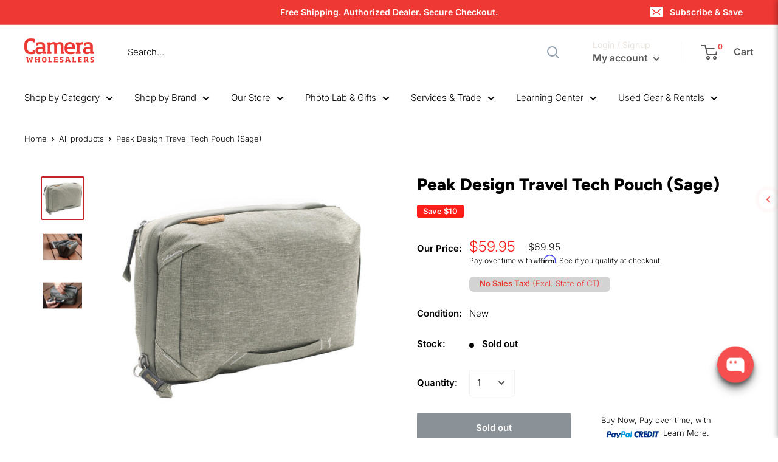

--- FILE ---
content_type: application/javascript;charset=utf-8
request_url: https://shopify.heichat.net/shopify_chat/api/shop/bot-js?shop=camera-wholesalers.myshopify.com&url=https%3A%2F%2Fwww.camerawholesalers.com%2Fproducts%2Fpeak-design-travel-tech-pouch-sage
body_size: 3146
content:
window.tiledeskSettings= 
      {
          projectid: "6925fd3926752d001a659dd0",
          hideSettings: true,
          socialLinks : [],
showHomepage : false,
isPremiumProductCard : true,
widgetSize : "large",
align : "right",
onlyInStock : true,
mobileViewMode : "fullscreen",
helpDeskConfig : {"show":true,"showInQuickButton":true},
isMultiCurrency : false,
baloonImage : "",
shopifyShopName : "camera-wholesalers.myshopify.com",
botId : "6925fd3a26752d001a659e0f",
calloutTitle : "Hello!",
searchConfig : {"show":true,"showInQuickButton":true},
calloutTimer : 5,
botImage : "https://images.heichat-static.com/heichat-images/bot-20251125_191914-47cb9441-26f3-4e31-beab-1fe0735d08f8",
canRecommendProduct : true,
extraWidgetShowHomePage : false,
agentName : "Admin",
widgetTitle : "Camera Wholesalers",
marginY : "86px",
heichatAppPlan : "Pro Plus",
calloutMsg : "How can I help you?",
themeColor : "#f54f4f",
baseLocation : "https://shopify-cdn.heichat-static.com/widget",
helpDocs : [{"coverUrl":"https://cdn.shopify.com/s/files/1/1786/3523/collections/nikon_200x200.jpg?v=1594182289","title":"Nikon","content":"| Authorized Dealer Camera Wholesalers are authorized dealers for Nikon. Shop Nikon photography gear, equipping with DSLR, Mirrorless Cameras, Lenses & Flashes.","url":"https://www.camerawholesalers.com/collections/nikon-authorized-dealer"},{"coverUrl":"https://cdn.shopify.com/s/files/1/1786/3523/collections/Canon_RGB_XL_200x200.jpg?v=1594181504","title":"Canon","content":"| Authorized Dealer Camera Wholesalers are authorized dealers for Canon. Shop Canon photography gear, equipping with DSLR, Mirrorless Cameras, Lenses & Flashes.","url":"https://www.camerawholesalers.com/collections/canon-authorized-dealer"},{"coverUrl":"https://cdn.shopify.com/s/files/1/1786/3523/collections/Domke_Logo_200x200.jpg?v=1487293713","title":"Domke","content":"","url":"https://www.camerawholesalers.com/collections/domke"},{"coverUrl":"https://cdn.shopify.com/s/files/1/1786/3523/collections/1542_D810_left_200x200.png?v=1591675521","title":"Cameras","content":"","url":"https://www.camerawholesalers.com/collections/cameras"},{"coverUrl":"https://cdn.shopify.com/s/files/1/1786/3523/collections/Leica_Camera_logo_200x200.svg?v=1594182566","title":"Leica","content":"| Authorized Dealer Camera Wholesalers are authorized dealers for Leica and is a Leica boutique. Shop Leica photography gear, equipping with DSLR, Mirrorless Cameras & Lenses.","url":"https://www.camerawholesalers.com/collections/leica-authorized-dealer"}],
conversationHeaderType : 1,
preChatForm : false,
                             showAttachmentButton: false,
          hideHeaderConversationOptionsMenu: false,
          hideCloseConversationOptionMenu: true,
          hideRestartConversationOptionsMenu: false
      };
      (function(d, s, id) { 
          var w=window; var d=document; var i=function(){i.c(arguments);};
          i.q=[]; i.c=function(args){i.q.push(args);}; w.Tiledesk=i;                    
          var js, fjs=d.getElementsByTagName(s)[0];
          if (d.getElementById(id)) return;
          js=d.createElement(s); 
          js.id=id; js.async=true; js.src="https://shopify-cdn.heichat-static.com/widget/launch.92d83c98.js";
          fjs.parentNode.insertBefore(js, fjs);
      }(document,'script','tiledesk-jssdk'));

--- FILE ---
content_type: application/javascript
request_url: https://shopify-cdn.heichat-static.com/widget/heichat-widget/sidebar/heichat-help-desk-sidebar.51a8da94.js
body_size: 9082
content:
/* Minified by minify-assets.js */
function getWidgetAlignment(n){const t=window.tiledeskSettings||{};return n?t.mobileSocialLauncherAlign||t.socialLauncherAlign||t.mobileAlign||t.align||"right":t.socialLauncherAlign||t.align||"right"}function isMobileDevice(n=480){return/Android|webOS|iPhone|iPad|iPod|BlackBerry|IEMobile|Opera Mini/i.test(navigator.userAgent)||window.innerWidth<=n}class HelpDeskSidebar extends HTMLElement{static get observedAttributes(){return["align"]}constructor(){super(),this.attachShadow({mode:"open"}),this.searchCache=new Map,this.currentRequest=null,this.isInitialContentLoaded=!1,this.rootPath=(window.Shopify?.routes?.root||"").replace(/\/$/,""),this.isDev=window.tiledeskSettings?.baseLocation&&"http://localhost:4200"===window.tiledeskSettings.baseLocation,this.i18n=window.HeichatI18n}translate(n,t={}){return this.i18n.translate("helpDeskSidebar",n,t)}connectedCallback(){this.initStyles(),this.render(),this.initializeComponent()}initStyles(){const n=document.createElement("style");n.textContent='\n            :host {\n                contain: layout style size !important;\n                display: block !important;\n                position: fixed !important;\n                top: 0 !important;\n                left: 0 !important;\n                right: 0 !important;\n                bottom: 0 !important;\n                pointer-events: none !important;\n                z-index: 2147483647 !important;\n            }\n    \n            .help-desk-overlay {\n                position: fixed !important;\n                top: 0 !important;\n                left: 0 !important;\n                right: 0 !important;\n                bottom: 0 !important;\n                background: rgba(0, 0, 0, 0.5) !important;\n                z-index: 2147483647 !important;\n                opacity: 0 !important;\n                pointer-events: none !important;\n                transition: opacity 0.3s ease !important;\n            }\n\n            .help-desk-sidebar * {\n                box-sizing: border-box !important;\n                max-width: none !important;\n            }\n    \n            .help-desk-sidebar {\n                position: fixed !important;\n                top: 0 !important;\n                height: 100vh !important;\n                // width: 400px !important;\n                width: 500px !important;\n                max-width: 100vw !important;\n                background: white !important;\n                box-shadow: -2px 0 8px rgba(0, 0, 0, 0.15) !important;\n                z-index: 2147483647 !important;\n                transition: transform 0.3s ease !important;\n                display: flex !important;\n                flex-direction: column !important;\n            }\n    \n            :host([align="right"]) .help-desk-sidebar {\n                right: 0 !important;\n                transform: translateX(100%) !important;\n            }\n    \n            :host([align="left"]) .help-desk-sidebar {\n                left: 0 !important;\n                transform: translateX(-100%) !important;\n            }\n    \n            :host(.active) {\n                pointer-events: auto !important;\n            }\n    \n            :host(.active) .help-desk-overlay {\n                opacity: 1 !important;\n                pointer-events: auto !important;\n            }\n    \n            :host(.active) .help-desk-sidebar {\n                transform: translateX(0) !important;\n            }\n    \n            .help-desk-header {\n                padding: 20px !important;\n                padding-right: 56px !important;\n                border-bottom: 1px solid #eee !important;\n                background: #fff !important;\n                position: relative !important;\n                width: auto !important;\n            }\n    \n            .search-form {\n                display: flex !important;\n                flex-direction: column !important;\n                gap: 12px !important;\n                width: 100% !important;\n                position: relative !important; \n                margin-right: 24px !important; \n            }\n\n            .input-wrapper {\n                position: relative !important;\n                width: 100% !important;\n            }\n\n            .input-wrapper svg {\n                position: absolute !important;\n                left: 12px !important;\n                top: 50% !important;\n                transform: translateY(-50%) !important;\n                width: 16px !important;\n                height: 16px !important;\n                fill: #94a3b8 !important;\n            }\n    \n            .search-input {\n                display: block !important;\n                width: 100% !important;\n                padding: 8px 16px !important;\n                border: 1px solid #e2e8f0 !important;\n                border-radius: 8px !important;\n                font-size: 14px !important;\n                height: 40px !important;\n                transition: all 0.2s ease !important;\n                background: #f8fafc !important;\n                margin: 0 !important;\n                font-family: inherit !important;\n                line-height: normal !important;\n                -webkit-appearance: none !important;\n                -moz-appearance: none !important;\n                appearance: none !important;\n                outline: none !important;\n                overflow: visible !important;\n                flex: 1 1 auto !important;\n                padding-left: 36px !important;\n            }\n\n            .search-input::-webkit-input-placeholder {\n                color: #94a3b8 !important;\n            }\n\n            .search-input:-ms-input-placeholder {\n                color: #94a3b8 !important;\n            }\n\n            .search-input:hover {\n                border-color: #cbd5e1 !important;\n                background: #fff !important;\n            }\n\n            .search-input:focus {\n                outline: none !important;\n                border-color: var(--theme-color, #1a73e8) !important;\n                background: #fff !important;\n                box-shadow: 0 0 0 3px rgba(26, 115, 232, 0.1) !important;\n            }\n\n            .search-input:focus-visible {\n                outline: none !important;\n                border-color: var(--theme-color, #1a73e8) !important;\n                background: #fff !important;\n                box-shadow: 0 0 0 3px rgba(26, 115, 232, 0.1) !important;\n            }\n\n            .search-input::placeholder {\n                color: #999 !important;\n            }\n\n            .search-button {\n                height: 40px !important;\n                padding: 0 16px !important;\n                background: var(--theme-color, #1a73e8) !important;\n                color: white !important;\n                border: none !important;\n                border-radius: 8px !important;\n                cursor: pointer !important;\n                font-size: 14px !important;\n                font-weight: 500 !important;\n                display: inline-flex !important;\n                align-items: center !important;\n                justify-content: center !important;\n                gap: 8px !important;\n                transition: all 0.2s ease !important;\n                box-shadow: 0 1px 2px rgba(0, 0, 0, 0.05) !important;\n                width: 100% !important;\n                max-width: none !important;\n                flex-shrink: 0 !important; \n            }\n\n            .search-button svg {\n                width: 16px !important;\n                height: 16px !important;\n                fill: currentColor !important;\n                flex-shrink: 0 !important;\n            }\n\n            .search-button span {\n                white-space: nowrap !important;\n                overflow: hidden !important;\n                text-overflow: ellipsis !important;\n                display: inline-block !important;\n                max-width: 260px !important;\n            }\n\n            .search-button:hover {\n                transform: translateY(-1px) !important;\n                box-shadow: 0 4px 8px rgba(0, 0, 0, 0.15) !important;\n                opacity: 0.95 !important;\n            }\n\n            .search-button:not(:disabled):hover {\n                transform: translateY(-1px) !important;\n                box-shadow: 0 4px 8px rgba(0, 0, 0, 0.15) !important;\n                opacity: 0.95 !important;\n            }\n\n            .search-button:active {\n                transform: translateY(0) !important;\n                box-shadow: 0 2px 4px rgba(0, 0, 0, 0.1) !important;\n            }\n\n            .search-button:disabled {\n                background-color: #ccc !important;\n                cursor: not-allowed !important;\n                transform: none !important;\n                box-shadow: none !important;\n            }\n    \n            .close-button {\n                position: absolute !important;\n                right: 16px !important;\n                top: 16px !important;\n                background: none !important;\n                border: none !important;\n                cursor: pointer !important;\n                padding: 4px !important;\n                color: #94a3b8 !important;\n                font-size: 20px !important;\n                line-height: 1 !important;\n                border-radius: 8px !important;\n                width: 32px !important;\n                height: 32px !important;\n                display: flex !important;\n                align-items: center !important;\n                justify-content: center !important;\n                z-index: 2147483647 !important;\n            }\n        \n            .close-button:hover {\n                background: #f1f5f9 !important;\n            }\n\n            .close-button svg {\n                width: 24px;\n                height: 24px;\n                fill: currentColor !important;\n            }\n        \n            .docs-container {\n                flex: 1 !important;\n                overflow-y: auto !important;\n                padding: 16px !important;\n                /* new */\n                padding-bottom: calc(16px + env(safe-area-inset-bottom, 0px)) !important;\n            }\n        \n            .docs-container::-webkit-scrollbar {\n                width: 6px !important;\n            }\n        \n            .docs-container::-webkit-scrollbar-track {\n                background: #f1f1f1 !important;\n            }\n        \n            .docs-container::-webkit-scrollbar-thumb {\n                background: #ddd !important;\n                border-radius: 3px !important;\n            }\n        \n            .docs-container::-webkit-scrollbar-thumb:hover {\n                background: #ccc !important;\n            }\n        \n            .doc-grid {\n                display: flex !important;\n                flex-direction: column !important;\n                gap: 16px !important;\n            }\n        \n            .doc-card {\n                background: white !important;\n                border: 1px solid #e2e8f0 !important;\n                border-radius: 12px !important;\n                overflow: hidden !important;\n                transition: all 0.2s ease !important;\n                cursor: pointer !important;\n            }\n        \n            .doc-card:hover {\n                transform: translateY(-2px) !important;\n                box-shadow: 0 4px 12px rgba(0, 0, 0, 0.1) !important;\n            }\n        \n            /* Link type document */\n            .doc-card.link-type {\n                position: relative !important;\n                display: flex !important;  \n                align-items: stretch !important;  \n                gap: 16px !important;\n            }\n\n            .doc-card.link-type .link-icon {\n                position: absolute !important;\n                top: 12px !important;\n                right: 12px !important;\n                color: #94a3b8 !important;\n                background: rgba(255, 255, 255, 0.9) !important;\n                padding: 4px !important;\n                border-radius: 4px !important;\n                transition: color 0.2s ease !important;\n            }\n\n            .doc-card.link-type:hover .link-icon {\n                color: var(--theme-color, #1a73e8) !important;\n            }\n        \n            .doc-card.link-type .doc-image-wrapper {\n                width: 120px !important;\n                flex-shrink: 0 !important;\n                position: relative !important;\n                background: #f8fafc !important;\n                aspect-ratio: 1 !important;\n            }\n\n            .doc-card.link-type .doc-image-wrapper.placeholder {\n                display: flex !important;\n                align-items: center !important;\n                justify-content: center !important;\n                background: #f1f5f9 !important;\n            }\n\n            .doc-card.link-type .doc-image-wrapper .image-placeholder {\n                display: none !important;\n                position: absolute !important;\n                top: 50% !important;\n                left: 50% !important;\n                transform: translate(-50%, -50%) !important;\n            }\n\n            .doc-card.link-type .doc-image-wrapper.placeholder .image-placeholder {\n                display: block !important;\n            }\n        \n            .doc-card.link-type .doc-image {\n                width: 100% !important;\n                height: 100% !important;\n                object-fit: cover !important;\n                position: absolute !important;\n                top: 0 !important;\n                left: 0 !important;\n                transition: transform 0.3s ease !important;\n            }\n\n            .doc-card.link-type .doc-image.error {\n                display: none !important;\n            }\n        \n            .doc-card.link-type .doc-content {\n                position: relative !important;\n                padding: 16px !important;\n                padding-left: 0 !important;\n                flex: 1 !important;\n                text-align: left !important;\n            }\n\n            .doc-card.link-type .doc-excerpt {\n                position: relative !important;\n                max-height: 6em !important;  \n                overflow: hidden !important;\n                font-size: 14px !important;\n                color: #64748b !important;\n                line-height: 1.5 !important;\n                margin: 8px 0 0 0 !important;\n                text-align: left !important;\n            }\n\n            .doc-card.link-type .doc-excerpt::after {\n                content: \'\' !important;\n                position: absolute !important;\n                bottom: 0 !important;\n                right: 0 !important;\n                left: 0 !important;\n                height: 2.5em !important;  \n                background: linear-gradient(\n                    to bottom,\n                    rgba(255, 255, 255, 0) 0%,\n                    rgba(255, 255, 255, 0.6) 40%,\n                    rgba(255, 255, 255, 0.8) 70%,\n                    rgba(255, 255, 255, 1) 100%\n                ) !important;\n                pointer-events: none !important;\n            }\n\n            .doc-card.link-type:hover .doc-excerpt::after {\n                background: linear-gradient(\n                    to bottom,\n                    rgba(255, 255, 255, 0) 0%,\n                    rgba(255, 255, 255, 0.85) 40%,\n                    rgba(255, 255, 255, 0.95) 70%,\n                    rgba(255, 255, 255, 1) 100%\n                ) !important;\n            }\n        \n            .doc-card.link-type.no-image .doc-content {\n                padding-left: 16px !important;\n            }\n        \n            /* Expandable type document */\n            .doc-card.expandable-type {\n                padding: 16px !important;\n            }\n        \n            .doc-card.expandable-type .doc-content {\n                padding: 0 !important;\n                text-align: left !important;\n            }\n        \n            .doc-card.expandable-type .doc-title {\n                padding-right: 24px !important;\n                position: relative !important;\n            }\n        \n            .doc-card.expandable-type .doc-title::after {\n                content: \'\' !important;\n                position: absolute !important;\n                right: 0 !important;\n                top: 50% !important;\n                transform: translateY(-50%) !important;\n                width: 20px !important;\n                height: 20px !important;\n                background-image: url(\'data:image/svg+xml,<svg xmlns="http://www.w3.org/2000/svg" viewBox="0 0 24 24" fill="%2394a3b8"><path d="M7 10l5 5 5-5z"/></svg>\') !important;\n                background-size: contain !important;\n                background-repeat: no-repeat !important;\n                transition: transform 0.2s ease !important;\n            }\n        \n            .doc-card.expandable-type.expanded .doc-title::after {\n                transform: translateY(-50%) rotate(180deg) !important;\n            }\n        \n            .doc-card.expandable-type .doc-excerpt {\n                display: none !important;\n                margin-top: 12px !important;\n                padding-top: 12px !important;\n                border-top: 1px solid #e2e8f0 !important;\n                white-space: pre-line !important;\n                -webkit-line-clamp: unset !important;\n            }\n        \n            .doc-card.expandable-type.expanded .doc-excerpt {\n                display: block !important;\n            }\n        \n            .doc-category {\n                font-size: 12px !important;\n                color: var(--theme-color, #1a73e8) !important;\n                font-weight: 500 !important;\n                margin-bottom: 8px !important;\n                display: block !important;\n                text-align: left !important;\n            }\n        \n            .doc-title {\n                font-size: 16px !important;\n                font-weight: 500 !important;\n                color: #1a202c !important;\n                margin: 0 !important;\n                line-height: 1.4 !important;\n                text-align: left !important;\n            }\n        \n            .doc-excerpt {\n                font-size: 14px !important;\n                color: #64748b !important;\n                line-height: 1.5 !important;\n                display: -webkit-box !important;\n                -webkit-line-clamp: 2 !important;\n                -webkit-box-orient: vertical !important;\n                overflow: hidden !important;\n                margin: 8px 0 0 0 !important;\n                text-align: left !important;\n            }\n        \n            /* Empty State */\n            .empty-state {\n                text-align: center !important;\n                padding: 40px 20px !important;\n            }\n        \n            .empty-state-icon {\n                width: 64px !important;\n                height: 64px !important;\n                margin: 0 auto 16px !important;\n                background: #f8fafc !important;\n                border-radius: 50% !important;\n                display: flex !important;\n                align-items: center !important;\n                justify-content: center !important;\n            }\n        \n            .empty-state-icon svg {\n                width: 32px !important;\n                height: 32px !important;\n                fill: #94a3b8 !important;\n            }\n        \n            .empty-state-title {\n                font-size: 16px !important;\n                color: #1a202c !important;\n                margin-bottom: 8px !important;\n                font-weight: 500 !important;\n            }\n        \n            .empty-state-text {\n                font-size: 14px !important;\n                color: #64748b !important;\n                line-height: 1.5 !important;\n            }\n\n            /* Loading State */\n            .loading-container[data-loading="true"] {\n                display: flex !important;\n                flex-direction: column !important;\n                align-items: center !important;\n                justify-content: center !important;\n                min-height: 300px !important;\n                width: 100% !important;\n            }\n\n            .loading-spinner[data-loading="true"] {\n                position: relative !important;\n                width: 40px !important;\n                height: 40px !important;\n                margin-bottom: 16px !important;\n            }\n\n            .loading-spinner::before,\n            .loading-spinner::after {\n                content: \'\' !important;\n                position: absolute !important;\n                left: 0 !important;\n                top: 0 !important;\n                width: 100% !important;\n                height: 100% !important;\n                border-radius: 50% !important;\n                animation-duration: 1.8s !important;\n                animation-iteration-count: infinite !important;\n                animation-timing-function: ease-in-out !important;\n                filter: drop-shadow(0 0 2px rgba(0, 0, 0, 0.1)) !important;\n            }\n\n            .loading-spinner::before {\n                background-color: var(--theme-color, #1a73e8) !important;\n                animation-name: pulse !important;\n                opacity: 0.6 !important;\n            }\n\n            .loading-spinner::after {\n                width: 80% !important;\n                height: 80% !important;\n                background-color: white !important;\n                top: 10% !important;\n                left: 10% !important;\n                animation-name: pulse-inner !important;\n            }\n\n            .loading-text {\n                font-size: 14px !important;\n                color: #666 !important;\n                margin-top: 8px !important;\n                animation: fade 1.8s ease-in-out infinite !important;\n            }\n\n            @keyframes pulse {\n                0% {\n                    transform: scale(0.6);\n                    opacity: 0.6;\n                }\n                50% {\n                    transform: scale(1);\n                    opacity: 0.3;\n                }\n                100% {\n                    transform: scale(0.6);\n                    opacity: 0.6;\n                }\n            }\n\n            @keyframes pulse-inner {\n                0% {\n                    transform: scale(1);\n                }\n                50% {\n                    transform: scale(0.8);\n                }\n                100% {\n                    transform: scale(1);\n                }\n            }\n\n            @keyframes fade {\n                0%, 100% {\n                    opacity: 0.5;\n                }\n                50% {\n                    opacity: 1;\n                }\n            }\n    \n            @media (max-width: 480px) {\n                .help-desk-sidebar {\n                    width: 100% !important;\n                    /* new */\n                    height: 100dvh !important;\n                }\n\n                .search-button span {\n                    max-width: 200px !important;\n                }\n    \n                .doc-card.link-type {\n                    flex-direction: row !important;\n                    gap: 12px !important;\n                    padding: 12px !important;\n                    position: relative !important;\n                }\n\n                .doc-card.link-type .link-icon {\n                    position: absolute !important;\n                    top: 12px !important;\n                    right: 12px !important;\n                    width: 20px !important;\n                    height: 20px !important;\n                    padding: 2px !important;\n                    display: flex !important;\n                    align-items: center !important;\n                    justify-content: center !important;\n                    background: transparent !important;  \n                    box-shadow: none !important;        \n                }\n\n                .doc-card.link-type .link-icon svg {\n                    width: 16px !important;\n                    height: 16px !important;\n                    display: block !important;   \n                }\n\n                .doc-card.link-type .doc-image-wrapper {\n                    width: 80px !important;           \n                    height: 80px !important;\n                    flex-shrink: 0 !important;\n                    border-radius: 8px !important;\n                    overflow: hidden !important;\n                }\n\n                .doc-card.link-type.no-image .doc-content {\n                    padding-left: 12px !important;\n                }\n\n                .doc-card.link-type.no-image .link-icon {\n                    background: transparent !important;\n                    top: 12px !important;\n                    transform: none !important;\n                }\n\n                .doc-card.link-type .doc-image-wrapper.placeholder {\n                    background: #f1f5f9 !important;\n                }\n\n                .doc-card.link-type .doc-image-wrapper.placeholder .image-placeholder svg {\n                    width: 32px !important;\n                    height: 32px !important;\n                }\n                \n                .doc-card.link-type .doc-content {\n                    padding: 0 !important;\n                    padding-right: 24px !important;  \n                    flex: 1 !important;\n                    min-width: 0 !important;         \n                }\n\n                .doc-card.link-type .doc-excerpt {\n                    max-height: 7.5em !important;\n                }\n                \n                .doc-card.link-type .doc-excerpt::after {\n                    height: 3em !important; \n                    background: linear-gradient(\n                        to bottom,\n                        rgba(255, 255, 255, 0) 0%,\n                        rgba(255, 255, 255, 0.8) 50%,\n                        rgba(255, 255, 255, 0.95) 80%,\n                        rgba(255, 255, 255, 1) 100%\n                    ) !important;\n                }\n            \n                .doc-card.expandable-type {\n                    padding: 12px !important;\n                }\n\n                .doc-category {\n                    font-size: 11px !important;\n                    margin-bottom: 6px !important;\n                }\n\n                .doc-title {\n                    font-size: 14px !important;\n                }\n\n                .doc-excerpt {\n                    font-size: 13px !important;\n                    margin-top: 6px !important;\n                }\n\n                .empty-state {\n                    padding: 32px 16px !important;\n                }\n\n                .empty-state-icon {\n                    width: 56px !important;\n                    height: 56px !important;\n                    margin-bottom: 12px !important;\n                }\n\n                .empty-state-icon svg {\n                    width: 24px !important;\n                    height: 24px !important;\n                }\n\n                .empty-state-title {\n                    font-size: 15px !important;\n                    margin-bottom: 8px !important;\n                }\n\n                .empty-state-text {\n                    font-size: 13px !important;\n                }\n\n                .loading-container[data-loading="true"] {\n                    min-height: 240px !important;\n                }\n\n                .loading-spinner[data-loading="true"] {\n                    width: 32px !important;\n                    height: 32px !important;\n                    margin-bottom: 12px !important;\n                }\n\n                .loading-text {\n                    font-size: 13px !important;\n                }\n\n                .docs-container {\n                    padding: 12px !important;\n                }\n\n                .doc-grid {\n                    gap: 12px !important;\n                }\n            \n            /* Scrollbar styling */\n            .doc-container::-webkit-scrollbar {\n                width: 6px !important;\n            }\n\n            .doc-container::-webkit-scrollbar-track {\n                background: #f1f1f1 !important;\n            }\n\n            .doc-container::-webkit-scrollbar-thumb {\n                background: #ddd !important;\n                border-radius: 3px !important;\n            }\n\n            .doc-container::-webkit-scrollbar-thumb:hover {\n                background: #ccc !important;\n            }\n          }\n        ',this.shadowRoot.appendChild(n)}render(){const n={...window.tiledeskSettings?.helpDeskConfig,btnText:this.translate("btnText")||"Search",placeholder:this.translate("placeholder")||"Search help documents..."},t=document.createElement("template");t.innerHTML=`\n            <div class="help-desk-overlay"></div>\n            <div class="help-desk-sidebar">\n                <div class="help-desk-header">\n                    <form class="search-form">\n                        <div class="input-wrapper">\n                            <svg width="800px" height="800px" viewBox="0 0 24 24" fill="none" xmlns="http://www.w3.org/2000/svg">\n                                <path opacity="0.5" d="M13 7L3 7" stroke="#1C274C" stroke-width="1.5" stroke-linecap="round"/>\n                                <path opacity="0.5" d="M10 12H3" stroke="#1C274C" stroke-width="1.5" stroke-linecap="round"/>\n                                <path opacity="0.5" d="M8 17H3" stroke="#1C274C" stroke-width="1.5" stroke-linecap="round"/>\n                                <path d="M11.3161 16.6922C11.1461 17.07 11.3145 17.514 11.6922 17.6839C12.07 17.8539 12.514 17.6855 12.6839 17.3078L11.3161 16.6922ZM16.5 7L17.1839 6.69223C17.0628 6.42309 16.7951 6.25 16.5 6.25C16.2049 6.25 15.9372 6.42309 15.8161 6.69223L16.5 7ZM20.3161 17.3078C20.486 17.6855 20.93 17.8539 21.3078 17.6839C21.6855 17.514 21.8539 17.07 21.6839 16.6922L20.3161 17.3078ZM19.3636 13.3636L20.0476 13.0559L19.3636 13.3636ZM13.6364 12.6136C13.2222 12.6136 12.8864 12.9494 12.8864 13.3636C12.8864 13.7779 13.2222 14.1136 13.6364 14.1136V12.6136ZM12.6839 17.3078L17.1839 7.30777L15.8161 6.69223L11.3161 16.6922L12.6839 17.3078ZM21.6839 16.6922L20.0476 13.0559L18.6797 13.6714L20.3161 17.3078L21.6839 16.6922ZM20.0476 13.0559L17.1839 6.69223L15.8161 7.30777L18.6797 13.6714L20.0476 13.0559ZM19.3636 12.6136H13.6364V14.1136H19.3636V12.6136Z" fill="#000000"/>\n                            </svg>\n                            <input type="text" \n                                class="search-input" \n                                placeholder="${n.placeholder}"\n                            >\n                        </div>\n                        <button type="submit" class="search-button" disabled>\n                            <svg viewBox="0 0 24 24">\n                                <path d="M15.5 14h-.79l-.28-.27A6.471 6.471 0 0 0 16 9.5 6.5 6.5 0 1 0 9.5 16c1.61 0 3.09-.59 4.23-1.57l.27.28v.79l5 4.99L20.49 19l-4.99-5zm-6 0C7.01 14 5 11.99 5 9.5S7.01 5 9.5 5 14 7.01 14 9.5 11.99 14 9.5 14z"/>\n                            </svg>\n                            <span>${n.btnText}</span>\n                        </button>\n                    </form>\n                    <button class="close-button">×</button>\n                </div>\n                <div class="docs-container">\n                </div>\n            </div>`,this.shadowRoot.appendChild(t.content.cloneNode(!0))}async searchHelpDocs(n,t){try{const e=await fetch("https://heichat.server.customerlinkchatgpt.click/api/botserver/help-desk/search",{method:"POST",headers:{"Content-Type":"application/json"},body:JSON.stringify({projectId:window.tiledeskSettings.projectid,query:n}),signal:t});if(!e.ok)throw new Error(`HTTP error! status: ${e.status}`);return(await e.json()).data||[]}catch(n){return this.isDev&&console.warn("Error fetching help documents:",n),[]}}async searchShopifyHelp(n,t){try{const e=`${this.rootPath}/search/suggest.json?q=${encodeURIComponent(n)}&resources[type]=page,article`,o=await fetch(e,{signal:t});if(!o.ok)throw new Error(`HTTP error! status: ${o.status}`);const i=await o.json();return this.convertShopifyHelpToCompatibleFormat(i)}catch(n){return this.isDev&&console.warn("Error fetching Shopify help content:",n),[]}}convertShopifyHelpToCompatibleFormat(n){const t=[];return n.resources?.results?.pages&&n.resources.results.pages.forEach(n=>{t.push({type:"link",title:n.title,content:this.stripHTMLAndTruncate(n.body||""),category:"Page",url:n.url})}),n.resources?.results?.articles&&n.resources.results.articles.forEach(n=>{const e=n.summary_html||n.body||"",o={type:"link",title:n.title,content:this.stripHTMLAndTruncate(e),category:"Article",url:n.url};n.image&&(o.coverImage=n.image),t.push(o)}),t}stripHTMLAndTruncate(n,t=500){if(!n)return"";const e=document.createElement("div");e.innerHTML=n;let o=e.textContent||e.innerText||"";return o=o.replace(/\s+/g," ").trim(),o.length>t&&(o=o.substring(0,t)+"..."),o}initializeComponent(){const n={minLength:2,enableCache:!0,...window.tiledeskSettings?.helpDeskConfig},t=this.shadowRoot.querySelector(".help-desk-overlay"),e=this.shadowRoot.querySelector(".close-button"),o=this.shadowRoot.querySelector(".search-form"),i=this.shadowRoot.querySelector(".search-input"),a=this.shadowRoot.querySelector(".search-button");let r=null;t.addEventListener("click",()=>this.close()),e.addEventListener("click",()=>this.close()),i.addEventListener("input",t=>{const e=t.target.value.trim(),o=e.length>=n.minLength;a.disabled=!o,""===e&&this.loadInitialContent()});const p=(n=>(...t)=>{r&&clearTimeout(r),r=setTimeout(()=>{n.apply(this,t)},300)})(n=>{this.search(n)}),s=t=>{t?.preventDefault();const e=i.value.trim();e.length<n.minLength||(a.disabled=!0,p(e))};a.addEventListener("click",s),o.addEventListener("submit",s);const c=window.tiledeskSettings?.themeColor||"#1a73e8";this.style.setProperty("--theme-color",c)}async loadInitialContent(){try{this.showLoading();const n=new AbortController,t=await this.searchHelpDocs("",n.signal);this.renderDocs(t)}catch(n){this.showError(this.translate("failedToLoadMessage")||"Failed to load help documents")}}renderDocs(n){const t=this.shadowRoot.querySelector(".docs-container");t.innerHTML='<div class="doc-grid"></div>';const e=t.querySelector(".doc-grid");n&&0!==n.length?(e.innerHTML=n.map(n=>(n.content&&(n.content=this.convertUrlsToLinks(n.content)),"link"===n.type?this.renderLinkDoc(n):"expandable"===n.type?this.renderExpandableDoc(n):void 0)).join(""),e.querySelectorAll(".doc-card.link-type").forEach(n=>{n.addEventListener("click",()=>{const t=n.dataset.url;t&&window.open(t,"_blank","noopener,noreferrer")})}),e.querySelectorAll(".doc-card.expandable-type").forEach(n=>{n.addEventListener("click",()=>{n.classList.toggle("expanded")})}),e.querySelectorAll(".doc-content a").forEach(n=>{n.addEventListener("click",t=>{t.stopPropagation(),window.open(n.href,"_blank","noopener,noreferrer")})})):e.innerHTML=this.renderEmptyState()}convertUrlsToLinks(n){try{if(!n)return n;const t=/(?:(?:https?:\/\/)|(?:www\.))[^\s<>"')\]}\u3002\uff1b\uff0c\uff1a\u201c\u201d\uff08\uff09\u3001\uff1f\u300a\u300b]+/g;let e,o=0,i="";for(;null!==(e=t.exec(n));){const t=e[0],a=t.replace(/[.,;:)\]}!\u3002\uff1b\uff0c\uff1a\u201c\u201d\uff08\uff09\u3001\uff1f\u300a\u300b]+$/,"");i+=n.slice(o,e.index),i+=`<a href="${a}" \n                            style="color: var(--theme-color, #1a73e8); \n                                    text-decoration: none; \n                                    word-break: break-word;"\n                            target="_blank"\n                            rel="noopener noreferrer"\n                            onmouseover="this.style.textDecoration='underline'" \n                            onmouseout="this.style.textDecoration='none'"\n                            onclick="event.preventDefault(); event.stopPropagation(); \n                                    window.open(this.href, '_blank', 'noopener,noreferrer');">${a}</a>`,i+=t.slice(a.length),o=e.index+t.length}return i+=n.slice(o),i}catch(t){return n}}renderLinkDoc(n){const t=!!n.coverImage;return`\n            <div class="doc-card link-type ${t?"":"no-image"}" data-url="${n.url}">\n                ${t?`\n                    <div class="doc-image-wrapper">\n                        <img class="doc-image" \n                            src="${n.coverImage}" \n                            alt="${n.title}"\n                            onerror="this.onerror=null; this.classList.add('error'); this.parentElement.classList.add('placeholder');">\n                        <div class="image-placeholder">\n                            <svg width="24" height="24" viewBox="0 0 24 24" fill="none" xmlns="http://www.w3.org/2000/svg">\n                                <path d="M4.75 16L7.49619 12.5208C8.2749 11.5524 9.76453 11.4597 10.6478 12.3429L11 12.6962C11.8833 13.5795 13.3729 13.4868 14.1516 12.5184L17.25 8.75" stroke="#94A3B8" stroke-width="1.5" stroke-linecap="round" stroke-linejoin="round"/>\n                                <path d="M19.25 16L17.25 8.75L10 6.75" stroke="#94A3B8" stroke-width="1.5" stroke-linecap="round" stroke-linejoin="round"/>\n                            </svg>\n                        </div>\n                    </div>\n                `:""}\n                <div class="doc-content">\n                ${n.category?`\n                    <span class="doc-category">${n.category}</span>\n                    `:""}\n                    <h3 class="doc-title">${n.title}</h3>\n                    <div class="doc-excerpt">${n.content}</div>\n                </div>\n                <div class="link-icon">\n                    <svg viewBox="0 0 24 24" width="16" height="16">\n                        <path d="M10 6H6a2 2 0 0 0-2 2v10a2 2 0 0 0 2 2h10a2 2 0 0 0 2-2v-4M14 4h6m0 0v6m0-6L10 14" \n                            stroke="currentColor" \n                            fill="none" \n                            stroke-width="2" \n                            stroke-linecap="round" \n                            stroke-linejoin="round"/>\n                    </svg>\n                </div>\n            </div>\n        `}renderExpandableDoc(n){return`\n            <div class="doc-card expandable-type" data-category="${n.category?n.category:"HelpDoc"}">\n                <div class="doc-content">\n                ${n.category?`\n                    <span class="doc-category">${n.category}</span>\n                    `:""}\n                    <h3 class="doc-title">${n.title}</h3>\n                    <p class="doc-excerpt">${n.content}</p>\n                </div>\n            </div>\n        `}renderEmptyState(){return`\n        <div class="empty-state">\n            <div class="empty-state-icon">\n                <svg viewBox="0 0 24 24">\n                    <path d="M15.5 14h-.79l-.28-.27A6.471 6.471 0 0 0 16 9.5 6.5 6.5 0 1 0 9.5 16c1.61 0 3.09-.59 4.23-1.57l.27.28v.79l5 4.99L20.49 19l-4.99-5zm-6 0C7.01 14 5 11.99 5 9.5S7.01 5 9.5 5 14 7.01 14 9.5 11.99 14 9.5 14z"/>\n                </svg>\n            </div>\n            <h3 class="empty-state-title">${this.translate("noResultsTitle")||"No results found"}</h3>\n            <p class="empty-state-text">${"Try searching with different keywords or browse our categories"|this.translate("noResultsMessage")}</p>\n        </div>\n      `}showLoading(){this.shadowRoot.querySelector(".docs-container").innerHTML=`\n            <div class="loading-container" data-loading="true">\n                <div class="loading-spinner" data-loading="true">\n                    <span style="display:none;">loading</span>\n                </div>\n                <div class="loading-text">${this.translate("loadingText")||"Searching help documents..."}</div>\n            </div>\n        `}showEmptyState(n,t){this.shadowRoot.querySelector(".docs-container").innerHTML=`\n            <div class="empty-state animate">\n                <div class="empty-state-icon">\n                    <svg viewBox="0 0 24 24">\n                        <path d="M15.5 14h-.79l-.28-.27A6.471 6.471 0 0 0 16 9.5 6.5 6.5 0 1 0 9.5 16c1.61 0 3.09-.59 4.23-1.57l.27.28v.79l5 4.99L20.49 19l-4.99-5zm-6 0C7.01 14 5 11.99 5 9.5S7.01 5 9.5 5 14 7.01 14 9.5 11.99 14 9.5 14z"/>\n                    </svg>\n                </div>\n                <h3 class="empty-state-title">${n}</h3>\n                <p class="empty-state-text">${t}</p>\n            </div>\n        `}showError(n){this.shadowRoot.querySelector(".docs-container").innerHTML=`\n            <div class="empty-state">\n                <div class="empty-state-icon">\n                    <svg viewBox="0 0 24 24">\n                        <path d="M12 2C6.48 2 2 6.48 2 12s4.48 10 10 10 10-4.48 10-10S17.52 2 12 2zm1 15h-2v-2h2v2zm0-4h-2V7h2v6z"/>\n                    </svg>\n                </div>\n                <h3 class="empty-state-title">${this.translate("errorTitle")||"Oops! Something went wrong"}</h3>\n                <p class="empty-state-text">${n}</p>\n            </div>\n        `}async search(n){const t={minLength:2,enableCache:!0,...window.tiledeskSettings?.helpDeskConfig},e=n.trim();if(!e||e.length<t.minLength)return;const o=this.shadowRoot.querySelector(".search-button");if(t.enableCache&&this.searchCache.has(e)){const n=this.searchCache.get(e);if(this.lastSearchQuery=e,this.showLoading(),await new Promise(n=>setTimeout(n,Math.floor(501*Math.random())+1e3)),n)return void this.renderDocs(n);this.showEmptyState(this.translate("noDocumentsTitle")||"No documents found",this.translate("noDocumentsMessage")||"Try searching with different keywords or browse our website")}try{this.currentRequest&&this.currentRequest.abort(),this.showLoading();const n=new AbortController;this.currentRequest=n;const[t,o]=await Promise.all([this.searchShopifyHelp(e,n.signal),this.searchHelpDocs(e,n.signal)]),i=[...t,...o];if(this.searchCache.size>=100){const n=this.searchCache.keys().next().value;this.searchCache.delete(n)}this.searchCache.set(e,i),this.lastSearchQuery=e,i&&i.length>0?this.renderDocs(i):this.showEmptyState(this.translate("noDocumentsTitle")||"No documents found",this.translate("noDocumentsMessage")||"Try searching with different keywords or browse our website")}catch(n){if("AbortError"===n.name)return;this.showEmptyState(this.translate("errorTitle")||"Oops! Something went wrong",this.translate("errorMessage")||"Please try again later or contact support if the problem persists")}finally{this.currentRequest=null,o.disabled=!1}}open(){this.isInitialContentLoaded||(this.loadInitialContent(),this.isInitialContentLoaded=!0),this.classList.add("active")}close(){this.classList.remove("active")}}customElements.define("help-desk-sidebar",HelpDeskSidebar),window.HelpDeskSidebar={init:function(){let n=document.querySelector("help-desk-sidebar");if(!n){const t=getWidgetAlignment(isMobileDevice());n=document.createElement("help-desk-sidebar"),n.setAttribute("align",t),document.body.appendChild(n)}return n},open:function(){const n=this.init();n.classList.contains("active")?n.close():n.open()},close:function(){const n=document.querySelector("help-desk-sidebar");n&&n.close()}};

--- FILE ---
content_type: application/x-javascript; charset=utf-8
request_url: https://guarantee-cdn.com/Web/Seal/ii.aspx?CBF=bs_R.ii&fpc=&TS=bca3d
body_size: -19
content:
bs_R.ii({ii:54});

--- FILE ---
content_type: image/svg+xml
request_url: https://shopify-cdn.heichat-static.com/widget/assets/icons/help-desk.svg
body_size: 76
content:
<?xml version="1.0" encoding="utf-8"?>
<!-- Uploaded to: SVG Repo, www.svgrepo.com, Generator: SVG Repo Mixer Tools -->
<svg width="800px" height="800px" viewBox="0 0 24 24" fill="none" xmlns="http://www.w3.org/2000/svg">
<g id="Warning / Circle_Help">
<path id="Vector" d="M9.14648 9.07361C9.31728 8.54732 9.63015 8.07896 10.0508 7.71948C10.4714 7.36001 10.9838 7.12378 11.5303 7.03708C12.0768 6.95038 12.6362 7.0164 13.1475 7.22803C13.6587 7.43966 14.1014 7.78875 14.4268 8.23633C14.7521 8.68391 14.9469 9.21256 14.9904 9.76416C15.0339 10.3158 14.9238 10.8688 14.6727 11.3618C14.4215 11.8548 14.0394 12.2685 13.5676 12.5576C13.0958 12.8467 12.5533 12.9998 12 12.9998V14.0002M12 21C7.02944 21 3 16.9706 3 12C3 7.02944 7.02944 3 12 3C16.9706 3 21 7.02944 21 12C21 16.9706 16.9706 21 12 21ZM12.0498 17V17.1L11.9502 17.1002V17H12.0498Z" stroke="#000000" stroke-width="2" stroke-linecap="round" stroke-linejoin="round"/>
</g>
</svg>

--- FILE ---
content_type: application/javascript
request_url: https://www.shopperapproved.com/widgets/testimonial/3.0/31389.js
body_size: 10149
content:

var sa_widget_overall = '4.6';
var sa_widget_overallcount = '1296';
var dark_logo = 'https://www.shopperapproved.com/widgets/images/widgetfooter-darklogo-eng.png';
var darknarrow_logo = 'https://www.shopperapproved.com/widgets/images/widgetfooter-darknarrow-eng.png';
var white_logo = 'https://www.shopperapproved.com/widgets/images/widgetfooter-whitelogo-eng.png';
var whitenarrow_logo = 'https://www.shopperapproved.com/widgets/images/widgetfooter-whitenarrow-eng.png';
var colorized_logo = 'https://www.shopperapproved.com/widgets/images/widgetfooter-darklogo-eng-colorized.png';

//Cached 2025-12-07 20:45:16

sa_id = '31389';
sa_widget_contents = [{"name":"<span class=\"sa_displayname\">Elizabeth A.<\/span><span class=\"sa_location\">- <span class=\"sa_stateprov\">NM<\/span>, <span class=\"sa_country\">NM<\/span><\/span>","date":"07 Dec 2025","stars":"5.0","link":"https:\/\/www.shopperapproved.com\/reviews\/camerawholesalers.com?reviewid=211248258","comments":"    Thank you for having this battery.\n    "},{"name":"<span class=\"sa_displayname\">Tom P.<\/span><span class=\"sa_location\">- <span class=\"sa_stateprov\">MN<\/span>, <span class=\"sa_country\">MN<\/span><\/span>","date":"05 Dec 2025","stars":"4.0","link":"https:\/\/www.shopperapproved.com\/reviews\/camerawholesalers.com?reviewid=211152299","comments":"    I was able to find a case for my camera!\n    "},{"name":"<span class=\"sa_displayname\">Robert L.<\/span><span class=\"sa_location\">- <span class=\"sa_stateprov\">NM<\/span>, <span class=\"sa_country\">NM<\/span><\/span>","date":"05 Dec 2025","stars":"5.0","link":"https:\/\/www.shopperapproved.com\/reviews\/camerawholesalers.com?reviewid=211145695","comments":"    Quick and easy\n    "},{"name":"<span class=\"sa_displayname\">Karen R.<\/span><span class=\"sa_location\">- <span class=\"sa_stateprov\">CO<\/span>, <span class=\"sa_country\">CO<\/span><\/span>","date":"05 Dec 2025","stars":"4.0","link":"https:\/\/www.shopperapproved.com\/reviews\/camerawholesalers.com?reviewid=211141090","comments":"    It was easy\n    "},{"name":"<span class=\"sa_displayname\">KA K.<\/span><span class=\"sa_location\">- <span class=\"sa_stateprov\">AZ<\/span>, <span class=\"sa_country\">AZ<\/span><\/span>","date":"05 Dec 2025","stars":"5.0","link":"https:\/\/www.shopperapproved.com\/reviews\/camerawholesalers.com?reviewid=211108471","comments":"    Easy to order.\n    "},{"name":"<span class=\"sa_displayname\">Diane M.<\/span><span class=\"sa_location\">- <span class=\"sa_stateprov\">CO<\/span>, <span class=\"sa_country\">CO<\/span><\/span>","date":"04 Dec 2025","stars":"5.0","link":"https:\/\/www.shopperapproved.com\/reviews\/camerawholesalers.com?reviewid=211064111","comments":"    Super fast and easy-to-use.\n    "},{"name":"<span class=\"sa_displayname\">Dayna T.<\/span><span class=\"sa_location\">- <span class=\"sa_stateprov\">NC<\/span>, <span class=\"sa_country\">NC<\/span><\/span>","date":"04 Dec 2025","stars":"5.0","link":"https:\/\/www.shopperapproved.com\/reviews\/camerawholesalers.com?reviewid=211049686","comments":"    Knowledgeable and helpful customer service.  Lots of clear communication through email.\n    "},{"name":"<span class=\"sa_displayname\">Melisa S.<\/span><span class=\"sa_location\">- <span class=\"sa_stateprov\">TX<\/span>, <span class=\"sa_country\">TX<\/span><\/span>","date":"03 Dec 2025","stars":"5.0","link":"https:\/\/www.shopperapproved.com\/reviews\/camerawholesalers.com?reviewid=211027318","comments":"    Good\n    "},{"name":"<span class=\"sa_displayname\">Tammala F.<\/span><span class=\"sa_location\">- <span class=\"sa_stateprov\">MT<\/span>, <span class=\"sa_country\">MT<\/span><\/span>","date":"03 Dec 2025","stars":"5.0","link":"https:\/\/www.shopperapproved.com\/reviews\/camerawholesalers.com?reviewid=211007383","comments":"    Quick, easy and painless\n    "},{"name":"<span class=\"sa_displayname\">Barney W.<\/span><span class=\"sa_location\">- <span class=\"sa_stateprov\">IN<\/span>, <span class=\"sa_country\">IN<\/span><\/span>","date":"03 Dec 2025","stars":"5.0","link":"https:\/\/www.shopperapproved.com\/reviews\/camerawholesalers.com?reviewid=210995005","comments":"    Easy to navigate, easy check-out.\n    "},{"name":"<span class=\"sa_displayname\">Phyllis M.<\/span><span class=\"sa_location\">- <span class=\"sa_stateprov\">OH<\/span>, <span class=\"sa_country\">OH<\/span><\/span>","date":"02 Dec 2025","stars":"4.0","link":"https:\/\/www.shopperapproved.com\/reviews\/camerawholesalers.com?reviewid=210972022","comments":"    If battery works, I will be happy.  If not I will return it.\n    "},{"name":"<span class=\"sa_displayname\">Quirino N.<\/span><span class=\"sa_location\">- <span class=\"sa_stateprov\">AZ<\/span>, <span class=\"sa_country\">AZ<\/span><\/span>","date":"02 Dec 2025","stars":"5.0","link":"https:\/\/www.shopperapproved.com\/reviews\/camerawholesalers.com?reviewid=210928686","comments":"    just what I was looking for\n    "},{"name":"<span class=\"sa_displayname\">Theresa B.<\/span><span class=\"sa_location\">- <span class=\"sa_stateprov\">NJ<\/span>, <span class=\"sa_country\">NJ<\/span><\/span>","date":"02 Dec 2025","stars":"5.0","link":"https:\/\/www.shopperapproved.com\/reviews\/camerawholesalers.com?reviewid=210380417","comments":"    Quick and easy access to hard to find batteries! <br>Also, quick delivery smooth purchase process.\n    "},{"name":"<span class=\"sa_displayname\">Keith B.<\/span><span class=\"sa_location\">- <span class=\"sa_stateprov\">FL<\/span>, <span class=\"sa_country\">FL<\/span><\/span>","date":"02 Dec 2025","stars":"4.0","link":"https:\/\/www.shopperapproved.com\/reviews\/camerawholesalers.com?reviewid=210909076","comments":"    It was good. Affirm was listed, but not an option at checkout.\n    "},{"name":"<span class=\"sa_displayname\">Joshua B.<\/span><span class=\"sa_location\">- <span class=\"sa_stateprov\">NY<\/span>, <span class=\"sa_country\">NY<\/span><\/span>","date":"02 Dec 2025","stars":"5.0","link":"https:\/\/www.shopperapproved.com\/reviews\/camerawholesalers.com?reviewid=210903488","comments":"    Good ole reliable\n    "},{"name":"<span class=\"sa_displayname\">Anne L.<\/span><span class=\"sa_location\">- <span class=\"sa_stateprov\">FL<\/span>, <span class=\"sa_country\">FL<\/span><\/span>","date":"26 Nov 2025","stars":"5.0","link":"https:\/\/www.shopperapproved.com\/reviews\/camerawholesalers.com?reviewid=210005315","comments":"    No particular comment.\n    "},{"name":"<span class=\"sa_displayname\">Michael M.<\/span><span class=\"sa_location\">- <span class=\"sa_stateprov\">OH<\/span>, <span class=\"sa_country\">OH<\/span><\/span>","date":"26 Nov 2025","stars":"5.0","link":"https:\/\/www.shopperapproved.com\/reviews\/camerawholesalers.com?reviewid=210487094","comments":"    quick, simple\n    "},{"name":"<span class=\"sa_displayname\">Cindy M.<\/span><span class=\"sa_location\">- <span class=\"sa_stateprov\">TX<\/span>, <span class=\"sa_country\">United States<\/span><\/span>","date":"24 Nov 2025","stars":"5.0","link":"https:\/\/www.shopperapproved.com\/reviews\/camerawholesalers.com?reviewid=209868369","comments":"    Great product and price and delivery!\n    "},{"name":"<span class=\"sa_displayname\">Zack P.<\/span><span class=\"sa_location\">- <span class=\"sa_stateprov\">TX<\/span>, <span class=\"sa_country\">TX<\/span><\/span>","date":"22 Nov 2025","stars":"5.0","link":"https:\/\/www.shopperapproved.com\/reviews\/camerawholesalers.com?reviewid=210219987","comments":"    So far, so good.\n    "},{"name":"<span class=\"sa_displayname\">Marilyn S.<\/span><span class=\"sa_location\">- <span class=\"sa_stateprov\">AZ<\/span>, <span class=\"sa_country\">USA<\/span><\/span>","date":"20 Nov 2025","stars":"5.0","link":"https:\/\/www.shopperapproved.com\/reviews\/camerawholesalers.com?reviewid=209640304","comments":"    Far less confusing than all the other offers online, and for that I thank you!\n    "},{"name":"<span class=\"sa_displayname\">Cindy<\/span><span class=\"sa_location\">- <span class=\"sa_stateprov\">QC<\/span>, <span class=\"sa_country\">Canada<\/span><\/span>","date":"19 Nov 2025","stars":"5.0","link":"https:\/\/www.shopperapproved.com\/reviews\/camerawholesalers.com?reviewid=208739623","comments":"    Canon camera replacement part exactly as expected. Well wrapped, did not break through shipping. Piece was sold for a lot more than it's original price, but rarely found because the camera is discontinued. Shipping outside the US is way too expensive, but free within the US.\n    "},{"name":"<span class=\"sa_displayname\">Cynthia J.<\/span><span class=\"sa_location\">- <span class=\"sa_stateprov\">FL<\/span>, <span class=\"sa_country\">FL<\/span><\/span>","date":"19 Nov 2025","stars":"5.0","link":"https:\/\/www.shopperapproved.com\/reviews\/camerawholesalers.com?reviewid=209579311","comments":"    I needed a new battery for my camera. The battery was in stock and ordering was easy.\n    "},{"name":"<span class=\"sa_displayname\">Scott P.<\/span><span class=\"sa_location\">- <span class=\"sa_stateprov\">IA<\/span>, <span class=\"sa_country\">IA<\/span><\/span>","date":"19 Nov 2025","stars":"5.0","link":"https:\/\/www.shopperapproved.com\/reviews\/camerawholesalers.com?reviewid=210032915","comments":"    Easy and fast !\n    "},{"name":"<span class=\"sa_displayname\">Dennis B.<\/span><span class=\"sa_location\">- <span class=\"sa_stateprov\">MN<\/span>, <span class=\"sa_country\">MN<\/span><\/span>","date":"18 Nov 2025","stars":"4.0","link":"https:\/\/www.shopperapproved.com\/reviews\/camerawholesalers.com?reviewid=209456572","comments":"    I received the battery the battery was good my camera works now\n    "},{"name":"<span class=\"sa_displayname\">Allan B.<\/span><span class=\"sa_location\">- <span class=\"sa_stateprov\">MI<\/span>, <span class=\"sa_country\">MI<\/span><\/span>","date":"17 Nov 2025","stars":"5.0","link":"https:\/\/www.shopperapproved.com\/reviews\/camerawholesalers.com?reviewid=209030483","comments":"    Found the rather niche product I needed and received it within 8 days. Great service.\n    "},{"name":"<span class=\"sa_displayname\">Ruth G.<\/span><span class=\"sa_location\">- <span class=\"sa_stateprov\">WI<\/span>, <span class=\"sa_country\">WI<\/span><\/span>","date":"16 Nov 2025","stars":"5.0","link":"https:\/\/www.shopperapproved.com\/reviews\/camerawholesalers.com?reviewid=209845206","comments":"    straightforward, easy ordering, great price\n    "},{"name":"<span class=\"sa_displayname\">David H.<\/span><span class=\"sa_location\">- <span class=\"sa_stateprov\">FL<\/span>, <span class=\"sa_country\">FL<\/span><\/span>","date":"15 Nov 2025","stars":"5.0","link":"https:\/\/www.shopperapproved.com\/reviews\/camerawholesalers.com?reviewid=209338034","comments":"    Great price quick shipping\n    "},{"name":"<span class=\"sa_displayname\">David H.<\/span><span class=\"sa_location\">- <span class=\"sa_stateprov\">FL<\/span>, <span class=\"sa_country\">FL<\/span><\/span>","date":"13 Nov 2025","stars":"5.0","link":"https:\/\/www.shopperapproved.com\/reviews\/camerawholesalers.com?reviewid=209218758","comments":"    Easy ordering process\n    "},{"name":"<span class=\"sa_displayname\">David L.<\/span><span class=\"sa_location\">- <span class=\"sa_stateprov\">AZ<\/span>, <span class=\"sa_country\">AZ<\/span><\/span>","date":"11 Nov 2025","stars":"5.0","link":"https:\/\/www.shopperapproved.com\/reviews\/camerawholesalers.com?reviewid=209120358","comments":"    The original Fuji NP-45S battery was unavailable elsewhere, but Camera Wholesalers had it.  A little expensive, but worth it as far as I'm concerned.  Delivery not as fast as some others, but arrived in a reasonable amount of time.  I will keep them in mind for future purchases.\n    "},{"name":"<span class=\"sa_displayname\">Michael R.<\/span><span class=\"sa_location\">- <span class=\"sa_stateprov\">NY<\/span>, <span class=\"sa_country\">NY<\/span><\/span>","date":"11 Nov 2025","stars":"5.0","link":"https:\/\/www.shopperapproved.com\/reviews\/camerawholesalers.com?reviewid=209577817","comments":"    Fast, simple, and no BS!\n    "},{"name":"<span class=\"sa_displayname\">Jesse S.<\/span><span class=\"sa_location\">- <span class=\"sa_stateprov\">PA<\/span>, <span class=\"sa_country\">PA<\/span><\/span>","date":"11 Nov 2025","stars":"5.0","link":"https:\/\/www.shopperapproved.com\/reviews\/camerawholesalers.com?reviewid=209563834","comments":"    Excellent\n    "},{"name":"<span class=\"sa_displayname\">Jeff B.<\/span><span class=\"sa_location\">- <span class=\"sa_stateprov\">KS<\/span>, <span class=\"sa_country\">KS<\/span><\/span>","date":"10 Nov 2025","stars":"5.0","link":"https:\/\/www.shopperapproved.com\/reviews\/camerawholesalers.com?reviewid=209040610","comments":"    Fine\n    "},{"name":"<span class=\"sa_displayname\">Kris<\/span><span class=\"sa_location\">- <span class=\"sa_stateprov\">MN<\/span>, <span class=\"sa_country\">MN<\/span><\/span>","date":"10 Nov 2025","stars":"5.0","link":"https:\/\/www.shopperapproved.com\/reviews\/camerawholesalers.com?reviewid=209049995","comments":"    The batteries arrived quickly and in perfect condition.\n    "},{"name":"<span class=\"sa_displayname\">Lauren S.<\/span><span class=\"sa_location\">- <span class=\"sa_stateprov\">AZ<\/span>, <span class=\"sa_country\">AZ<\/span><\/span>","date":"09 Nov 2025","stars":"5.0","link":"https:\/\/www.shopperapproved.com\/reviews\/camerawholesalers.com?reviewid=209470218","comments":"    Best deal on a replacement authentic Canon 6D battery, easy to navigate your website, fast free shipping - so glad I found your site!\n    "},{"name":"<span class=\"sa_displayname\">Cathy<\/span><span class=\"sa_location\">- <span class=\"sa_stateprov\">NC<\/span>, <span class=\"sa_country\">NC<\/span><\/span>","date":"09 Nov 2025","stars":"5.0","link":"https:\/\/www.shopperapproved.com\/reviews\/camerawholesalers.com?reviewid=208758399","comments":"    Very easy and fast delivery! My charger was in great condition.\n    "},{"name":"<span class=\"sa_displayname\">Thomas B.<\/span><span class=\"sa_location\">- <span class=\"sa_stateprov\">GA<\/span>, <span class=\"sa_country\">GA<\/span><\/span>","date":"08 Nov 2025","stars":"5.0","link":"https:\/\/www.shopperapproved.com\/reviews\/camerawholesalers.com?reviewid=209409633","comments":"    Awesome products\n    "},{"name":"<span class=\"sa_displayname\">Niki N.<\/span><span class=\"sa_location\">- <span class=\"sa_stateprov\">CA<\/span>, <span class=\"sa_country\">CA<\/span><\/span>","date":"05 Nov 2025","stars":"5.0","link":"https:\/\/www.shopperapproved.com\/reviews\/camerawholesalers.com?reviewid=208812415","comments":"    Only site with genuine original part that I saw online.\n    "},{"name":"<span class=\"sa_displayname\">Sharon L.<\/span><span class=\"sa_location\">- <span class=\"sa_stateprov\">NC<\/span>, <span class=\"sa_country\">NC<\/span><\/span>","date":"04 Nov 2025","stars":"5.0","link":"https:\/\/www.shopperapproved.com\/reviews\/camerawholesalers.com?reviewid=209143930","comments":"    Great seamless experience.\n    "},{"name":"<span class=\"sa_displayname\">James B.<\/span><span class=\"sa_location\">- <span class=\"sa_stateprov\">CA<\/span>, <span class=\"sa_country\">USA<\/span><\/span>","date":"03 Nov 2025","stars":"4.0","link":"https:\/\/www.shopperapproved.com\/reviews\/camerawholesalers.com?reviewid=208693179","comments":"    First Order. New experience.\n    "},{"name":"<span class=\"sa_displayname\">Timon S.<\/span><span class=\"sa_location\">- <span class=\"sa_stateprov\">FL<\/span>, <span class=\"sa_country\">FL<\/span><\/span>","date":"03 Nov 2025","stars":"5.0","link":"https:\/\/www.shopperapproved.com\/reviews\/camerawholesalers.com?reviewid=208662608","comments":"    The deal seemed too good to be true but it was actually that good. The camera was shipped timely and arrived within the timeframe. Everything was as described except the shutter count. It was 9k instead of 1k but still makes it a great deal!\n    "},{"name":"<span class=\"sa_displayname\">Daniel B.<\/span><span class=\"sa_location\">- <span class=\"sa_stateprov\">VA<\/span>, <span class=\"sa_country\">VA<\/span><\/span>","date":"02 Nov 2025","stars":"5.0","link":"https:\/\/www.shopperapproved.com\/reviews\/camerawholesalers.com?reviewid=208443995","comments":"    These guys ship fast.  Outstanding!!!\n    "},{"name":"<span class=\"sa_displayname\">Michael B.<\/span><span class=\"sa_location\">- <span class=\"sa_stateprov\">CA<\/span>, <span class=\"sa_country\">CA<\/span><\/span>","date":"30 Oct 2025","stars":"5.0","link":"https:\/\/www.shopperapproved.com\/reviews\/camerawholesalers.com?reviewid=208936052","comments":"    Easy check out form.\n    "},{"name":"<span class=\"sa_displayname\">Timon S.<\/span><span class=\"sa_location\">- <span class=\"sa_stateprov\">FL<\/span>, <span class=\"sa_country\">FL<\/span><\/span>","date":"30 Oct 2025","stars":"5.0","link":"https:\/\/www.shopperapproved.com\/reviews\/camerawholesalers.com?reviewid=208917759","comments":"    The price and producs as described. Shipping as expected. Great overall experience!\n    "},{"name":"<span class=\"sa_displayname\">Lesley P.<\/span><span class=\"sa_location\">- <span class=\"sa_stateprov\">MA<\/span>, <span class=\"sa_country\">MA<\/span><\/span>","date":"30 Oct 2025","stars":"5.0","link":"https:\/\/www.shopperapproved.com\/reviews\/camerawholesalers.com?reviewid=208889451","comments":"    Great! Easy!\n    "},{"name":"<span class=\"sa_displayname\">Cathy S.<\/span><span class=\"sa_location\">- <span class=\"sa_stateprov\">UT<\/span>, <span class=\"sa_country\">UT<\/span><\/span>","date":"29 Oct 2025","stars":"5.0","link":"https:\/\/www.shopperapproved.com\/reviews\/camerawholesalers.com?reviewid=208835413","comments":"    Easy and painless\n    "},{"name":"<span class=\"sa_displayname\">Diane<\/span><span class=\"sa_location\">- <span class=\"sa_stateprov\">IN<\/span>, <span class=\"sa_country\">USA<\/span><\/span>","date":"28 Oct 2025","stars":"5.0","link":"https:\/\/www.shopperapproved.com\/reviews\/camerawholesalers.com?reviewid=208382756","comments":"    Needed quickly and it came in.\n    "},{"name":"<span class=\"sa_displayname\">Shawn<\/span><span class=\"sa_location\">- <span class=\"sa_stateprov\">FL<\/span>, <span class=\"sa_country\">USA<\/span><\/span>","date":"28 Oct 2025","stars":"5.0","link":"https:\/\/www.shopperapproved.com\/reviews\/camerawholesalers.com?reviewid=208340449","comments":"    thank you for a great product at a great price\n    "},{"name":"<span class=\"sa_displayname\">Rosanna D.<\/span><span class=\"sa_location\">- <span class=\"sa_stateprov\">PA<\/span>, <span class=\"sa_country\">PA<\/span><\/span>","date":"28 Oct 2025","stars":"5.0","link":"https:\/\/www.shopperapproved.com\/reviews\/camerawholesalers.com?reviewid=208760522","comments":"    Quick and easy...love the free shipping!\n    "},{"name":"<span class=\"sa_displayname\">Janice C.<\/span><span class=\"sa_location\">- <span class=\"sa_stateprov\">IL<\/span>, <span class=\"sa_country\">IL<\/span><\/span>","date":"27 Oct 2025","stars":"5.0","link":"https:\/\/www.shopperapproved.com\/reviews\/camerawholesalers.com?reviewid=208753122","comments":"    I am hoping this battery will arrive quickly and allow me to once again start using my Canon camera rather than my phone for pictures!  So far, so good!\n    "},{"name":"<span class=\"sa_displayname\">DEVIN B.<\/span><span class=\"sa_location\">- <span class=\"sa_stateprov\">CO<\/span>, <span class=\"sa_country\">United States<\/span><\/span>","date":"26 Oct 2025","stars":"5.0","link":"https:\/\/www.shopperapproved.com\/reviews\/camerawholesalers.com?reviewid=208120013","comments":"    Half the price I expected, and got here quick. It's perfect!\n    "},{"name":"<span class=\"sa_displayname\">Greg H.<\/span><span class=\"sa_location\">- <span class=\"sa_stateprov\">CO<\/span>, <span class=\"sa_country\">CO<\/span><\/span>","date":"26 Oct 2025","stars":"4.0","link":"https:\/\/www.shopperapproved.com\/reviews\/camerawholesalers.com?reviewid=207901863","comments":"    Product was as advertised, website easy to use.\n    "},{"name":"<span class=\"sa_displayname\">Angela H.<\/span><span class=\"sa_location\">- <span class=\"sa_stateprov\">CO<\/span>, <span class=\"sa_country\">CO<\/span><\/span>","date":"25 Oct 2025","stars":"5.0","link":"https:\/\/www.shopperapproved.com\/reviews\/camerawholesalers.com?reviewid=208162334","comments":"    Easy so far<br>Item delivered and exactly what I ordered\n    "},{"name":"<span class=\"sa_displayname\">Raymond R.<\/span><span class=\"sa_location\">- <span class=\"sa_stateprov\">PA<\/span>, <span class=\"sa_country\">PA<\/span><\/span>","date":"20 Oct 2025","stars":"5.0","link":"https:\/\/www.shopperapproved.com\/reviews\/camerawholesalers.com?reviewid=208360826","comments":"    Great Value for the money.\n    "},{"name":"<span class=\"sa_displayname\">teresa B.<\/span><span class=\"sa_location\">- <span class=\"sa_stateprov\">MA<\/span>, <span class=\"sa_country\">MA<\/span><\/span>","date":"19 Oct 2025","stars":"5.0","link":"https:\/\/www.shopperapproved.com\/reviews\/camerawholesalers.com?reviewid=208297105","comments":"    Awesome\n    "},{"name":"<span class=\"sa_displayname\">Zachary T.<\/span><span class=\"sa_location\">- <span class=\"sa_stateprov\">MI<\/span>, <span class=\"sa_country\">MI<\/span><\/span>","date":"17 Oct 2025","stars":"5.0","link":"https:\/\/www.shopperapproved.com\/reviews\/camerawholesalers.com?reviewid=208207307","comments":"    Great prices\n    "},{"name":"<span class=\"sa_displayname\">Mary<\/span><span class=\"sa_location\">- <span class=\"sa_stateprov\">TN<\/span>, <span class=\"sa_country\">TN<\/span><\/span>","date":"13 Oct 2025","stars":"5.0","link":"https:\/\/www.shopperapproved.com\/reviews\/camerawholesalers.com?reviewid=207968130","comments":"    Easy! Great selection of products.\n    "},{"name":"<span class=\"sa_displayname\">Clayton B.<\/span><span class=\"sa_location\">- <span class=\"sa_stateprov\">GA<\/span>, <span class=\"sa_country\">GA<\/span><\/span>","date":"13 Oct 2025","stars":"5.0","link":"https:\/\/www.shopperapproved.com\/reviews\/camerawholesalers.com?reviewid=207963202","comments":"    Easy process.\n    "},{"name":"<span class=\"sa_displayname\">Kim F.<\/span><span class=\"sa_location\">- <span class=\"sa_stateprov\">VA<\/span>, <span class=\"sa_country\">VA<\/span><\/span>","date":"12 Oct 2025","stars":"5.0","link":"https:\/\/www.shopperapproved.com\/reviews\/camerawholesalers.com?reviewid=207933574","comments":"    I have no comment -- all I'm doing is buying a battery.\n    "},{"name":"<span class=\"sa_displayname\">Mark T.<\/span><span class=\"sa_location\">- <span class=\"sa_stateprov\">TX<\/span>, <span class=\"sa_country\">TX<\/span><\/span>","date":"10 Oct 2025","stars":"5.0","link":"https:\/\/www.shopperapproved.com\/reviews\/camerawholesalers.com?reviewid=207865514","comments":"    Found exactly what I needed.\n    "},{"name":"<span class=\"sa_displayname\">Diane V.<\/span><span class=\"sa_location\">- <span class=\"sa_stateprov\">NY<\/span>, <span class=\"sa_country\">NY<\/span><\/span>","date":"09 Oct 2025","stars":"5.0","link":"https:\/\/www.shopperapproved.com\/reviews\/camerawholesalers.com?reviewid=207799194","comments":"    I found exactly what I was looking for really quickly and I know I wouldn\u2019t have to return it because it clearly says it will fit my camera\n    "},{"name":"<span class=\"sa_displayname\">Derrick R.<\/span><span class=\"sa_location\">- <span class=\"sa_stateprov\">CA<\/span>, <span class=\"sa_country\">CA<\/span><\/span>","date":"08 Oct 2025","stars":"5.0","link":"https:\/\/www.shopperapproved.com\/reviews\/camerawholesalers.com?reviewid=207709171","comments":"    Easy peazy.\n    "},{"name":"<span class=\"sa_displayname\">ANTON K.<\/span><span class=\"sa_location\">- <span class=\"sa_stateprov\">FL<\/span>, <span class=\"sa_country\">FL<\/span><\/span>","date":"06 Oct 2025","stars":"5.0","link":"https:\/\/www.shopperapproved.com\/reviews\/camerawholesalers.com?reviewid=207620137","comments":"    good\n    "},{"name":"<span class=\"sa_displayname\">Mantu H.<\/span><span class=\"sa_location\">- <span class=\"sa_stateprov\">VA<\/span>, <span class=\"sa_country\">VA<\/span><\/span>","date":"05 Oct 2025","stars":"5.0","link":"https:\/\/www.shopperapproved.com\/reviews\/camerawholesalers.com?reviewid=207580791","comments":"    Easy to order and great price.\n    "},{"name":"<span class=\"sa_displayname\">Heriberto L.<\/span><span class=\"sa_location\">- <span class=\"sa_stateprov\">PR<\/span>, <span class=\"sa_country\">PR<\/span><\/span>","date":"05 Oct 2025","stars":"5.0","link":"https:\/\/www.shopperapproved.com\/reviews\/camerawholesalers.com?reviewid=207576070","comments":"    Nice and easy. Thanks\n    "},{"name":"<span class=\"sa_displayname\">jan P.<\/span><span class=\"sa_location\">- <span class=\"sa_stateprov\">IN<\/span>, <span class=\"sa_country\">USA<\/span><\/span>","date":"04 Oct 2025","stars":"5.0","link":"https:\/\/www.shopperapproved.com\/reviews\/camerawholesalers.com?reviewid=207137880","comments":"    quick and easy and good product quality\n    "},{"name":"<span class=\"sa_displayname\">Frank D.<\/span><span class=\"sa_location\">- <span class=\"sa_stateprov\">MA<\/span>, <span class=\"sa_country\">MA<\/span><\/span>","date":"02 Oct 2025","stars":"5.0","link":"https:\/\/www.shopperapproved.com\/reviews\/camerawholesalers.com?reviewid=206993576","comments":"    Thank you\n    "},{"name":"<span class=\"sa_displayname\">Earl B.<\/span><span class=\"sa_location\">- <span class=\"sa_stateprov\">GA<\/span>, <span class=\"sa_country\">United States of America<\/span><\/span>","date":"02 Oct 2025","stars":"5.0","link":"https:\/\/www.shopperapproved.com\/reviews\/camerawholesalers.com?reviewid=207000025","comments":"    Delivered when promised!\n    "},{"name":"<span class=\"sa_displayname\">Camera B.<\/span><span class=\"sa_location\">- <span class=\"sa_stateprov\">GA<\/span>, <span class=\"sa_country\">USA<\/span><\/span>","date":"02 Oct 2025","stars":"5.0","link":"https:\/\/www.shopperapproved.com\/reviews\/camerawholesalers.com?reviewid=206990319","comments":"    The price is excellent and there is no sale tax. The camera and lens I bought from them are excellent. However the shipping was delayed by about a week.\n    "},{"name":"<span class=\"sa_displayname\">Arnaldo B.<\/span><span class=\"sa_location\">- <span class=\"sa_stateprov\">CA<\/span>, <span class=\"sa_country\">CA<\/span><\/span>","date":"30 Sep 2025","stars":"5.0","link":"https:\/\/www.shopperapproved.com\/reviews\/camerawholesalers.com?reviewid=207342913","comments":"    Prompt shipping; great product (so far), awesome price!\n    "},{"name":"<span class=\"sa_displayname\">DAVID W.<\/span><span class=\"sa_location\">- <span class=\"sa_stateprov\">SC<\/span>, <span class=\"sa_country\">SC<\/span><\/span>","date":"30 Sep 2025","stars":"5.0","link":"https:\/\/www.shopperapproved.com\/reviews\/camerawholesalers.com?reviewid=207289107","comments":"    Online shopping excellent.  Have not received product yet.\n    "},{"name":"<span class=\"sa_displayname\">Rick S.<\/span><span class=\"sa_location\">- <span class=\"sa_stateprov\">RI<\/span>, <span class=\"sa_country\">RI<\/span><\/span>","date":"25 Sep 2025","stars":"5.0","link":"https:\/\/www.shopperapproved.com\/reviews\/camerawholesalers.com?reviewid=207099058","comments":"    So far very easy to find, pay and receive confirmation and electronic updates !!!\n    "},{"name":"<span class=\"sa_displayname\">Yingjie L.<\/span><span class=\"sa_location\">- <span class=\"sa_stateprov\">GA<\/span>, <span class=\"sa_country\">GA<\/span><\/span>","date":"22 Sep 2025","stars":"5.0","link":"https:\/\/www.shopperapproved.com\/reviews\/camerawholesalers.com?reviewid=206917874","comments":"    fast and smooth\n    "},{"name":"<span class=\"sa_displayname\">Charles M.<\/span><span class=\"sa_location\">- <span class=\"sa_stateprov\">TN<\/span>, <span class=\"sa_country\">TN<\/span><\/span>","date":"19 Sep 2025","stars":"5.0","link":"https:\/\/www.shopperapproved.com\/reviews\/camerawholesalers.com?reviewid=206789480","comments":"    So far so good, easy checkout.\n    "},{"name":"<span class=\"sa_displayname\">Benjamin M.<\/span><span class=\"sa_location\">- <span class=\"sa_stateprov\">FL<\/span>, <span class=\"sa_country\">FL<\/span><\/span>","date":"19 Sep 2025","stars":"5.0","link":"https:\/\/www.shopperapproved.com\/reviews\/camerawholesalers.com?reviewid=206244730","comments":"    easy to find the item we wanted on the website and it was delivered 3 days earlier than projected. Thank you!\n    "},{"name":"<span class=\"sa_displayname\">Cheryl L.<\/span><span class=\"sa_location\">- <span class=\"sa_stateprov\">CA<\/span>, <span class=\"sa_country\">CA<\/span><\/span>","date":"16 Sep 2025","stars":"5.0","link":"https:\/\/www.shopperapproved.com\/reviews\/camerawholesalers.com?reviewid=206614502","comments":"    Easy ordering process.\n    "},{"name":"<span class=\"sa_displayname\">Joe<\/span><span class=\"sa_location\">- <span class=\"sa_stateprov\">FL<\/span>, <span class=\"sa_country\">FL<\/span><\/span>","date":"15 Sep 2025","stars":"5.0","link":"https:\/\/www.shopperapproved.com\/reviews\/camerawholesalers.com?reviewid=206563896","comments":"    easy to maneuver in the web site to purchase items\n    "},{"name":"<span class=\"sa_displayname\">Timothy C.<\/span><span class=\"sa_location\">- <span class=\"sa_stateprov\">MA<\/span>, <span class=\"sa_country\">MA<\/span><\/span>","date":"15 Sep 2025","stars":"5.0","link":"https:\/\/www.shopperapproved.com\/reviews\/camerawholesalers.com?reviewid=206549235","comments":"    Great..TimC\n    "},{"name":"<span class=\"sa_displayname\">John V.<\/span><span class=\"sa_location\">- <span class=\"sa_stateprov\">CA<\/span>, <span class=\"sa_country\">United States<\/span><\/span>","date":"14 Sep 2025","stars":"5.0","link":"https:\/\/www.shopperapproved.com\/reviews\/camerawholesalers.com?reviewid=206097542","comments":"    A good price and an easy transaction with fast shipping.\n    "},{"name":"<span class=\"sa_displayname\">Timothy C.<\/span><span class=\"sa_location\">- <span class=\"sa_stateprov\">MA<\/span>, <span class=\"sa_country\">MA<\/span><\/span>","date":"13 Sep 2025","stars":"5.0","link":"https:\/\/www.shopperapproved.com\/reviews\/camerawholesalers.com?reviewid=206468716","comments":"    very well..\n    "},{"name":"<span class=\"sa_displayname\">Lisa W.<\/span><span class=\"sa_location\">- <span class=\"sa_stateprov\">KS<\/span>, <span class=\"sa_country\">KS<\/span><\/span>","date":"10 Sep 2025","stars":"5.0","link":"https:\/\/www.shopperapproved.com\/reviews\/camerawholesalers.com?reviewid=206318561","comments":"    It was fast & easy on the site to be able to get what I needed\n    "},{"name":"<span class=\"sa_displayname\">Steven W.<\/span><span class=\"sa_location\">- <span class=\"sa_stateprov\">IN<\/span>, <span class=\"sa_country\">USA<\/span><\/span>","date":"10 Sep 2025","stars":"5.0","link":"https:\/\/www.shopperapproved.com\/reviews\/camerawholesalers.com?reviewid=205868848","comments":"    Found this site on a random search for the item I needed.  The online order process was flawless. Service was excellent.  The product was shipped promptly and received when expected.\n    "},{"name":"<span class=\"sa_displayname\">Lisa H.<\/span><span class=\"sa_location\">- <span class=\"sa_stateprov\">NJ<\/span>, <span class=\"sa_country\">US <\/span><\/span>","date":"09 Sep 2025","stars":"5.0","link":"https:\/\/www.shopperapproved.com\/reviews\/camerawholesalers.com?reviewid=205731650","comments":"    Super fast shipping and excellent prices! I'll definitely be a regular customer!\n    "},{"name":"<span class=\"sa_displayname\">Ramesh K.<\/span><span class=\"sa_location\">- <span class=\"sa_stateprov\">TX<\/span>, <span class=\"sa_country\">TX<\/span><\/span>","date":"09 Sep 2025","stars":"5.0","link":"https:\/\/www.shopperapproved.com\/reviews\/camerawholesalers.com?reviewid=205754332","comments":"    I'm glad that I am getting the original battery from this website. Otherwise, I would need to end up with third-party batteries.\n    "},{"name":"<span class=\"sa_displayname\">Sean B.<\/span><span class=\"sa_location\">- <span class=\"sa_stateprov\">GA<\/span>, <span class=\"sa_country\">GA<\/span><\/span>","date":"04 Sep 2025","stars":"5.0","link":"https:\/\/www.shopperapproved.com\/reviews\/camerawholesalers.com?reviewid=205989731","comments":"    Very simple and easy shopping and checkout experience!  Thank you!\n    "},{"name":"<span class=\"sa_displayname\">Abkrboy<\/span><span class=\"sa_location\">- <span class=\"sa_stateprov\">MN<\/span>, <span class=\"sa_country\">MN<\/span><\/span>","date":"03 Sep 2025","stars":"5.0","link":"https:\/\/www.shopperapproved.com\/reviews\/camerawholesalers.com?reviewid=205393606","comments":"    Great item and fast shipping. Great price.\n    "},{"name":"<span class=\"sa_displayname\">Teresa M.<\/span><span class=\"sa_location\">- <span class=\"sa_stateprov\">IN<\/span>, <span class=\"sa_country\">US<\/span><\/span>","date":"03 Sep 2025","stars":"5.0","link":"https:\/\/www.shopperapproved.com\/reviews\/camerawholesalers.com?reviewid=205517622","comments":"    They had what I needed, it was shipped qui kly, tracking was easy, and received in a timely manner.\n    "},{"name":"<span class=\"sa_displayname\">Anthony R.<\/span><span class=\"sa_location\">- <span class=\"sa_stateprov\">FL<\/span>, <span class=\"sa_country\">FL<\/span><\/span>","date":"01 Sep 2025","stars":"5.0","link":"https:\/\/www.shopperapproved.com\/reviews\/camerawholesalers.com?reviewid=205801660","comments":"    Great deal and easy to checkout!\n    "},{"name":"<span class=\"sa_displayname\">Atta D.<\/span><span class=\"sa_location\">- <span class=\"sa_stateprov\">CT<\/span>, <span class=\"sa_country\">CT<\/span><\/span>","date":"31 Aug 2025","stars":"5.0","link":"https:\/\/www.shopperapproved.com\/reviews\/camerawholesalers.com?reviewid=205755113","comments":"    Thanks\n    "},{"name":"<span class=\"sa_displayname\">John M.<\/span><span class=\"sa_location\">- <span class=\"sa_stateprov\">GA<\/span>, <span class=\"sa_country\">GA<\/span><\/span>","date":"31 Aug 2025","stars":"5.0","link":"https:\/\/www.shopperapproved.com\/reviews\/camerawholesalers.com?reviewid=205346019","comments":"    Pretty great - thank you.\n    "},{"name":"<span class=\"sa_displayname\">vickie C.<\/span><span class=\"sa_location\">- <span class=\"sa_stateprov\">TN<\/span>, <span class=\"sa_country\">TN<\/span><\/span>","date":"29 Aug 2025","stars":"5.0","link":"https:\/\/www.shopperapproved.com\/reviews\/camerawholesalers.com?reviewid=205684239","comments":"    finally found my battery here so happy\n    "},{"name":"<span class=\"sa_displayname\">Steven W.<\/span><span class=\"sa_location\">- <span class=\"sa_stateprov\">IN<\/span>, <span class=\"sa_country\">IN<\/span><\/span>","date":"29 Aug 2025","stars":"5.0","link":"https:\/\/www.shopperapproved.com\/reviews\/camerawholesalers.com?reviewid=205630978","comments":"    \"Easy-peasy\"! Exactly what I was looking for.\n    "},{"name":"<span class=\"sa_displayname\">Sue A.<\/span><span class=\"sa_location\">- <span class=\"sa_stateprov\">MI<\/span>, <span class=\"sa_country\">MI<\/span><\/span>","date":"28 Aug 2025","stars":"5.0","link":"https:\/\/www.shopperapproved.com\/reviews\/camerawholesalers.com?reviewid=205188050","comments":"    Ordering was easy and the delivery was very fast.\n    "},{"name":"<span class=\"sa_displayname\">Douglas J.<\/span><span class=\"sa_location\">- <span class=\"sa_stateprov\">CA<\/span>, <span class=\"sa_country\">CA<\/span><\/span>","date":"27 Aug 2025","stars":"5.0","link":"https:\/\/www.shopperapproved.com\/reviews\/camerawholesalers.com?reviewid=205568955","comments":"    Being the last one in stock, I hope the count is accurate!\n    "},{"name":"<span class=\"sa_displayname\">Emilio M.<\/span><span class=\"sa_location\">- <span class=\"sa_stateprov\">IL<\/span>, <span class=\"sa_country\">United States<\/span><\/span>","date":"27 Aug 2025","stars":"5.0","link":"https:\/\/www.shopperapproved.com\/reviews\/camerawholesalers.com?reviewid=205108600","comments":"    Amazing product,  in it's original packaging,  no damage whatsoever.  I would totally order from you guys again.\n    "},{"name":"<span class=\"sa_displayname\">Jeff G.<\/span><span class=\"sa_location\">- <span class=\"sa_stateprov\">CA<\/span>, <span class=\"sa_country\">USA<\/span><\/span>","date":"25 Aug 2025","stars":"5.0","link":"https:\/\/www.shopperapproved.com\/reviews\/camerawholesalers.com?reviewid=205020542","comments":"    Had the product I was looking for and gave the best price!\n    "},{"name":"<span class=\"sa_displayname\">Rylee W.<\/span><span class=\"sa_location\">- <span class=\"sa_stateprov\">MA<\/span>, <span class=\"sa_country\">MA<\/span><\/span>","date":"25 Aug 2025","stars":"5.0","link":"https:\/\/www.shopperapproved.com\/reviews\/camerawholesalers.com?reviewid=204981440","comments":"    Good\n    "},{"name":"<span class=\"sa_displayname\">Carolina Q.<\/span><span class=\"sa_location\">- <span class=\"sa_stateprov\">CA<\/span>, <span class=\"sa_country\">CA<\/span><\/span>","date":"24 Aug 2025","stars":"5.0","link":"https:\/\/www.shopperapproved.com\/reviews\/camerawholesalers.com?reviewid=204829264","comments":"    Love my lens, delivery was great\n    "},{"name":"<span class=\"sa_displayname\">George G.<\/span><span class=\"sa_location\">- <span class=\"sa_stateprov\">OH<\/span>, <span class=\"sa_country\">OH<\/span><\/span>","date":"23 Aug 2025","stars":"5.0","link":"https:\/\/www.shopperapproved.com\/reviews\/camerawholesalers.com?reviewid=205349078","comments":"    Easy, I had to cancel a replacement case order after it was two months late.\n    "},{"name":"<span class=\"sa_displayname\">Joshua B.<\/span><span class=\"sa_location\">- <span class=\"sa_stateprov\">NY<\/span>, <span class=\"sa_country\">NY<\/span><\/span>","date":"23 Aug 2025","stars":"5.0","link":"https:\/\/www.shopperapproved.com\/reviews\/camerawholesalers.com?reviewid=205336787","comments":"    First time , thanks for the free cloth homies\n    "},{"name":"<span class=\"sa_displayname\">michael B.<\/span><span class=\"sa_location\">- <span class=\"sa_stateprov\">CA<\/span>, <span class=\"sa_country\">CA<\/span><\/span>","date":"22 Aug 2025","stars":"5.0","link":"https:\/\/www.shopperapproved.com\/reviews\/camerawholesalers.com?reviewid=205254278","comments":"    Easy order\n    "}];
sa_css = '.sa_rounded .sa_review { -moz-border-radius: 10px !important; -webkit-border-radius: 10px !important; -khtml-border-radius: 10px !important; border-radius: 10px !important; } .sa_topborder .sa_review { border-width: 1px 0 0 0 !important; } .sa_noborder .sa_review { border-width: 0 !important; } .sa_bgWhite .sa_review { background-color: #ffffff; } .sa_bgBlack .sa_review { background-color: #000000; } .sa_bgBlue .sa_review { background-color: #012847; } .sa_bgGray .sa_review { background-color: #ebebeb; } .sa_bgRed .sa_review { background-color: #780001; } .sa_bgGreen .sa_review { background-color: #185a1c; } .sa_bgGold .sa_review { background-color: #b77105; } .sa_colorWhite .sa_review { color: #ffffff; } .sa_colorBlack .sa_review { color: #000000; } .sa_colorBlue .sa_review { color: #012847; } .sa_colorGray .sa_review { color: #808080; } .sa_borderWhite .sa_review { border: #ffffff solid 1px; } .sa_borderBlack .sa_review { border: #000000 solid 1px; } .sa_borderBlue .sa_review { border: #012847 solid 1px; } .sa_borderGray .sa_review { border: #ebebeb solid 1px; } .sa_displayname { font-weight: bold; padding-right: .5em; } .sa_info { width: 150px; font-size: 14px; padding: 0 12px 12px 0; overflow: hidden; } .sa_name { white-space: nowrap; overflow: hidden; text-overflow: ellipsis; } .sa_wide .sa_name { white-space: inherit; overflow: auto; text-overflow: none; } .sa_comments { background-color: inherit !important; overflow: hidden; position: relative; line-height: 1.2em; padding: 0 !important; } .sa_comments:before { background-color: inherit; bottom: 0; position: absolute; right: 0; content: \'\\2026\'; } .sa_comments:after{ content: \'\'; background-color: inherit; position: absolute; height: 100px; width: 100%; z-index: 1; } .sa_wide .sa_info { float: left; height: 90px; } .sa_wide .sa_comments { text-align: left; } .sa_review { clear: both; padding: 1em !important; height: 160px; overflow: hidden; margin: 2px; cursor: pointer; } .sa_review span { display: inline !important; } .sa_review span.sa_star { display: inline-block !important; } .sa_wide .sa_review { height: auto; overflow: auto; } .sa_star { cursor:pointer; /*background: url(\"https://www.shopperapproved.com/widgets/widgetstar.png\") no-repeat;*/ background: url(\"https://www.shopperapproved.com/thankyou/simplestar.png\") no-repeat; width: 24px; height: 24px; display: inline-block !important; padding-right: 4px; } .sa_activestar { background-position: 0 -24px; } .sa_date { display: none; } .sa_showdate .sa_date { display: block !important; } .sa_narrow { font-size: 11px !important; } .sa_narrow .sa_review { height: 130px; } .sa_narrow .sa_name { font-size: 12px !important; width: 120px !important; } .sa_narrow .sa_date { font-size: 12px !important; width: 120px !important; } /*.sa_narrow .sa_star { background: url(\"https://www.shopperapproved.com/widgets/widgetstar-small.png\") no-repeat !important; width: 18px !important; height: 18px !important; }*/ .sa_narrow .sa_star { background-image: url(\"https://www.shopperapproved.com/thankyou/simplestar.png\") !important; background-repeat: no-repeat !important; transform: scale(.75) !important; width: 26px !important; height: 30px !important; background-size: cover !important; background-position: 0 0; } .sa_narrow .sa_activestar { background-position: 0 -30px; } .sa_activestar_clientside { background-position: 0 -26px !important; } .sa_review120 .sa_review { height: 120px; } .sa_review95 .sa_review { height: 95px; } .sa_hidelocation .sa_location { display: none !important; } .sa_hideimage .sa_widget_footer { display: none !important; } .sa_temp { height: auto !important; overflow: visible !important; } .sa_wide.sa_narrow .sa_review { height: 50px; } .sa_wide.sa_narrow .sa_info { height: 35px; } .sa_wide.sa_narrow .sa_comments { } .sa_table { border: 0; background-color: inherit; } .sa_table tr { background-color: inherit; } .sa_table td { border: 0; background-color: inherit; } .sa_left { width: 150px; vertical-align: top; } .sa_right { vertical-align: top; } .sa_flex .sa_info,.sa_flex .sa_comments,.sa_flex .sa_review { height: auto !important; } .shopperapproved_widget table td { padding: 0 !important; }';

if (typeof(sa_static) == 'undefined')
    sa_static = false;

sa_setCookie = function(c_name,value,exdays)
{
    var exdate=new Date();
    exdate.setDate(exdate.getDate() + exdays);
    var c_value=escape(value) + ((exdays==null) ? "" : "; expires="+exdate.toUTCString())+"; secure";
    document.cookie=c_name + "=" + c_value;
}

sa_getCookie = function(c_name)
{
    var i,x,y,ARRcookies=document.cookie.split(";");
    for (i=0;i<ARRcookies.length;i++)
    {
        x=ARRcookies[i].substr(0,ARRcookies[i].indexOf("="));
        y=ARRcookies[i].substr(ARRcookies[i].indexOf("=")+1);
        x=x.replace(/^\s+|\s+$/g,"");
        if (x==c_name)
        {
            return unescape(y);
        }
    }
    return null;
} 

var sa_index = sa_getCookie('sa_current_view_merchant_'+sa_id);
var sa_product_index = sa_getCookie('sa_current_view_product_'+sa_id);
if (sa_index == null)
    sa_index = 0;
if (sa_product_index == null)
    sa_product_index = 0;    

function loadStyle(css) {
	
	//Adding roboto font on request for all
	var link = document.createElement('link');
    link.setAttribute('rel', 'stylesheet');
    link.setAttribute('type', 'text/css');
    link.setAttribute('href', 'https://fonts.googleapis.com/css?family=Roboto');
    document.getElementsByTagName('head')[0].appendChild(link);
	/////////////End roboto////////////
    var sastyle = document.createElement('style');
    sastyle.type = 'text/css';
    
    if (typeof(sastyle.styleSheet) != 'undefined' && typeof(sastyle.styleSheet.cssText) != 'undefined') {
        sastyle.styleSheet.cssText = css;   
    }
    else {
        sastyle.innerHTML = css;    
    }
    document.getElementsByTagName('head')[0].appendChild(sastyle);
}

function formatDate(date, format) {
    date = Date.parse(date);
    date = new Date(date);
    var day = date.getDate();
    var year = date.getFullYear();
    var month = date.getMonth();
    
    var longmonth = ['January', 'February', 'March', 'April', 'May', 'June', 'July', 'August', 'September', 'October', 'November', 'December'];
    var shortmonth = ['Jan', 'Feb', 'Mar', 'Apr', 'May', 'Jun', 'Jul', 'Aug', 'Sep', 'Oct', 'Nov', 'Dec'];
    
    switch (format) {
        case 'm/d/Y':
            return sa_pad(month+1, 2) + '/' + sa_pad(day, 2) + '/' + year;
        case 'd/m/Y':
            return sa_pad(day, 2) + '/' + sa_pad(month+1, 2) + '/' + year; 
        case 'j M Y':
            return day + ' ' + shortmonth[month] + ' ' + year;
        case 'F j, Y':
            return longmonth[month] + ' ' + day + ', ' + year;  
        default:
            return day + ' ' + shortmonth[month] + ' ' + year; 
    }  
}

function sa_pad(num, size) {
    var s = num+"";
    while (s.length < size) s = "0" + s;
    return s;
} 

var sa_loop = null;
function sa_loop_go(start) {
    
    if (typeof(sa_interval) == 'undefined') {
        sa_interval = 5000;
    }
    
    if (typeof(sa_loop) != 'undefined' && sa_loop != null)
        clearInterval(sa_loop);    
    if (start)
        sa_loop = window.setTimeout(saLoop, sa_interval);  
}

//http://weblogs.asp.net/joelvarty/archive/2009/05/07/load-jquery-dynamically.aspx
var jQueryScriptOutputted = false;
function initsaJQWidget3(restart) {
    
    if (typeof(restart) === 'undefined')
        restart = false;
    
    //if the jQuery object isn't available
    if (typeof(saJQ) == 'undefined') {

        if (! jQueryScriptOutputted) {
            //only output the script once..
            jQueryScriptOutputted = true;

            //output the script (load it from google api)
            var js = window.document.createElement('script');
            //jquery migration
            typeof(sa_jq_host) == 'undefined' ? sa_jq_host = 'www.shopperapproved.com': sa_jq_host;
            js.src = "//"+sa_jq_host+"/page/js/jquery.noconflict.js";
            // js.src = "//www.shopperapproved.com/page/js/jquery.noconflict.js";
            js.type = 'text/javascript'; 
            document.getElementsByTagName("head")[0].appendChild(js);
        }
        setTimeout(initsaJQWidget3, 50);
    } else { 
        
                
        function startShopperWidget3(first, tries)
        {
            tries = (typeof(tries) == 'undefined') ? 0 : ++tries;
            if (saJQ('div.shopperapproved_widget').length == 0 && tries < 10) {                 
                setTimeout(startShopperWidget3(first, tries), 300);
                return false;
            }
            
            if (typeof(sa_widget_overallcount) != 'undefined') {
                saJQ('.shopperapproved_rating_count').html(sa_widget_overallcount);
                saJQ('.shopperapproved_rating_value').html(sa_widget_overall);
            }
            
            
            if (typeof(first) == 'undefined')
                first = true;
                
            saJQ('a.sa_footer').click( function(e) {
                if (!saJQ(this).parent().siblings('div.shopperapproved_widget').hasClass('sa_hidelinks')) {
                    var nonwin = navigator.appName!='Microsoft Internet Explorer'?'yes':'no';
                    var height = screen.availHeight - 90;
                    var features = 'location='+nonwin+',scrollbars=yes,width=620,height='+height+',menubar=no,toolbar=no';
                    window.open(saJQ(this).prop('href'), 'shopperapproved', features);
                } 
                e.preventDefault();
            });
                                                                
            saJQ('div.shopperapproved_widget').each( function () {
                
                saJQ(this).height('css', '0px');
                
                var countclass = saJQ(this).attr('class').match(/sa_count([0-9]+)/);
                var count = (countclass) ? countclass[1] : 1;
                
                var horizontal = saJQ(this).hasClass('sa_horizontal');

                if (horizontal && saJQ(this).width() < count * 198) {
                    count = Math.floor(saJQ(this).width() / 198);
                    if (count < 1)
                        count = 1;
                }

                if (is_sa_product(this)) {
                    if (sa_product_widget_contents.length < count) {
                        count = sa_product_widget_contents.length;
                    }
                }
                else {
                    if (sa_widget_contents.length < count) {
                        count = sa_widget_contents.length;
                    }
                } 
                
                
                if ((horizontal && saJQ(this).width() / count >= 500) || (!horizontal && saJQ(this).width() >= 500)) {
                    saJQ(this).toggleClass('sa_wide', true);
                }

                var tdpercent = Math.round(100 / count);
                var widgethtml = (horizontal) ? '<table style="width:100%; table-layout: fixed;" cellpadding="5px"><tr>' : ''; 
                for (i=0; i<count; i++) {
                    if (horizontal)
                        widgethtml += '<td style="width:'+tdpercent+'%; vertical-align:top;">';
                    widgethtml += '<div class="sa_review" style="display: none;">';                            
                     
                    widgethtml += '<div class="sa_info"><span style="white-space: nowrap">'
                        + '<span class="sa_star"></span>'
                        + '<span class="sa_star"></span>'
                        + '<span class="sa_star"></span>'
                        + '<span class="sa_star"></span>'
                        + '<span class="sa_star"></span>'
                        + '</span>'
                        + '<div class="sa_name"></div>'
                        + '<div class="sa_date"></div>'
                        + '</div>';
                        
                     widgethtml += '<div class="sa_comments" style="padding-bottom: 10px"></div>';
                     
                     widgethtml += '</div>';
                     if (horizontal)
                        widgethtml += '</td>'; 
                     else
                        widgethtml += '<div style="clear:both;"></div>';                       
                }
                if (horizontal)
                    widgethtml += '</tr></table>';    
                saJQ(this).html(widgethtml);     
            });
            
            saJQ('window').resize( function () {
                var wide = ((saJQ('div.shopperapproved_widget').hasClass('sa_horizontal') && saJQ('div.shopperapproved_widget').width() / count >= 500)
                    || (!saJQ('div.shopperapproved_widget').hasClass('sa_horizontal') && saJQ('div.shopperapproved_widget').width() >= 500));
                saJQ('div.shopperapproved_widget').toggleClass('sa_wide', wide);
            });
            
            saLoop(first);

            if (!sa_static) {
                
                saJQ(' .sa_review').mouseover( function () {
                    sa_loop_go(false);      
                });
                
                saJQ(' .sa_review').mouseout( function () {
                    sa_loop_go(true);        
                });
                
                saJQ(' .sa_review').click( function() {
                    if (saJQ(this).data('link')) {
                        var nonwin=navigator.appName!='Microsoft Internet Explorer'?'yes':'no'; 
                        var certheight=screen.availHeight-90; 
                        window.open(saJQ(this).data('link'), 'shopperapproved', 'location='+nonwin+',scrollbars=yes,width=620,height='+certheight+',menubar=no,toolbar=no');
                    
                    }        
                });
            }     
            
        }
        
        var sa_started = restart;
        saJQ(document).ready( function() {
            if (sa_started) return false;            
            sa_started = true;
            startShopperWidget3();            
        });
        saJQ(window).on('load',function() {
            if (sa_started) return false;
            sa_started = true;
            startShopperWidget3();            
        });
        
        if (restart)
            startShopperWidget3(false);
    } 
    
    
} 

//No ellipses in javascript.

function is_sa_product(parent) {
    return (typeof(sa_product_widget_contents) != 'undefined' && saJQ(parent).hasClass('sa_product'));    
}

//Rotating testimonials            
var sa_html_cache = false;
var sa_widget_group = {};
var sa_reviewcount;
if (typeof(sa_widget_contents) != 'undefined') {
    sa_widget_group['merchant'] = sa_widget_contents;
    sa_reviewcount = sa_widget_contents.length;
}
if (typeof(sa_product_widget_contents) != 'undefined') {
    sa_widget_group['product'] = sa_product_widget_contents;
    sa_reviewcount = sa_product_widget_contents.length;
}
function saLoop(first)
{
    var rnd = Math.random();
    if (typeof(first) != 'undefined') {
        var sa_reviews = saJQ(' .sa_review');
    }
    else {
         var sa_reviews = saJQ('div.shopperapproved_widget .sa_review');
         if (sa_reviews.length == 0)
            sa_reviews = saJQ(' .sa_review'); 
         else
            sa_reviews = saJQ(sa_reviews).not('div.sa_static .sa_review');
            
         if (typeof(sa_product_widget_contents) != 'undefined' && sa_product_widget_contents.length <= 1)
            sa_reviews = saJQ(sa_reviews).not('div.sa_product .sa_review');
    }        
        
    var count = sa_reviews.length;
    var fadetime = (typeof(first) != 'undefined') ? 0 : 500;
    sa_reviews.fadeOut(fadetime, function() {
        var parent = saJQ(this).parents('div.shopperapproved_widget');
        if (!parent.hasClass('sa_static') || typeof(first) != 'undefined')
        {
            if (is_sa_product(parent)) {
                var g = 'product';
                if (typeof(sa_product_index) == 'undefined' || sa_product_index == '' || sa_product_index >= sa_product_widget_contents.length)
                    sa_product_index = 0;
                var gi = sa_product_index;
            }
            else {
                var g = 'merchant';
                if (typeof(sa_index) == 'undefined' || sa_index == '' || sa_index >= sa_widget_contents.length)
                    sa_index = 0;
                var gi = sa_index;
            }
                        
            if (sa_widget_group[g].length == 0)
            {
                saJQ(parent).hide();  
                saJQ(parent).parents(' .sa_container').hide();    
            }
            else
            {                
                saJQ(this).find(' .sa_name').html(sa_widget_group[g][gi]['name']);
                
                if (saJQ(this).parents('div.shopperapproved_widget').hasClass('sa_showdate')) {
                    if ((parent).hasClass('sa_mdY'))
                        format = 'm/d/Y';
                    else if ((parent).hasClass('sa_dmY'))
                        format = 'd/m/Y';
                    else if ((parent).hasClass('sa_FjY'))
                        format = 'F j, Y';
                    else if ((parent).hasClass('sa_jMY'))
                        format = 'j M Y';
                    else
                        format = false;
                    var date = formatDate(sa_widget_group[g][gi]['date'], format);
                    saJQ(this).find(' .sa_date').html(date);
                }                            
                saJQ(this).find(' .sa_comments').html(sa_widget_group[g][gi]['comments']);
                
                //New css
                saJQ(this).find(' .sa_star').toggleClass('sa_activestar', false);
                saJQ(this).find(' .sa_star').slice(0, sa_widget_group[g][gi]['stars']).each( function () {
                    saJQ(this).toggleClass('sa_activestar', true);
                });
                
                //Does it matter if they are there so long?
                // this cookie should be HttpOnly, so it's set from server side, and we can't modify it from JS
                // sa_setCookie('sa_current_view_'+g+'_'+sa_id, parseInt(gi) + 1, 1);
                if (sa_widget_group[g][gi]['link'] && !saJQ(this).parents('div.shopperapproved_widget').hasClass('sa_hidelinks'))
                    saJQ(this).data('link', sa_widget_group[g][gi]['link']);
               
            }
            
            if (is_sa_product(parent)) {    
                sa_product_index++;
                if (sa_product_index >= sa_product_widget_contents.length)
                    sa_product_index = 0;
            }
            else {
                sa_index++;
                if (sa_index >= sa_widget_contents.length)
                    sa_index = 0;    
            }
        }
        
        if (--count == 0) {
            saJQ(' .sa_review').fadeIn(fadetime+200).promise().done( function () {
                if (typeof(first) != 'undefined' && first) {
                    //After everything is run, resize containers so we don't jump at the bottom.
                    saJQ('div.shopperapproved_widget').not(' .sa_flex').not(' .sa_fill').each( function() {
                        
                        
                        
                        if (saJQ(this).height() > 0 && (typeof(sa_adjustheight) == 'undefined' || sa_adjustheight == true)) {
                            var h = saJQ(this).height();
                            if (h < 50)
                                h = 50;
                            saJQ(this).css('height', h + 'px');
                            if (h < 100) {
                                var rh = h - 25;
                                saJQ(' .sa_review').css({'height':rh+'px', 'overflow':'hidden'} );
                            }
                        }  
                        
                          
                    }); 
                    
                    if (!saJQ(parent).hasClass('sa_wide') && saJQ(this).width() > 0) {
                        saJQ(this).find(' .sa_name,.sa_info,.sa_comments').width(saJQ(this).width());
                    }
                    
                    
                    if (saJQ(parent).hasClass('sa_fill')) { 
                        
                        var hdiff;
                        
                        if (saJQ(parent).hasClass('sa_vertical')) {
                            var cclass = saJQ(parent).attr('class').match(/sa_count([0-9]+)/);
                            var c = (cclass) ? cclass[1] : 1;
                            hdiff = ((saJQ(parent).parent().height() - 60)/c ) - 180;
                            while (hdiff < 0 && c > 0) {
                                c--;
                                hdiff = ((saJQ(parent).parent().height() - 60)/c ) - 180;   
                            }
                        }
                        else {
                            hdiff = saJQ(parent).parent().height() - 240;
                        }
                        
                        if (saJQ(parent).hasClass('sa_wide')) {
                            saJQ(this).find(' .sa_info').height(90+hdiff+40);
                            saJQ(this).find(' .sa_comments').height(102+hdiff+40);
                        }
                        else {  
                            saJQ(this).height(160+hdiff);
                        }
                    }
                    else {
                        var last_height = 0; 
                        if (!saJQ(parent).hasClass('sa_wide')) {
                            var c_height =  saJQ(this).height() - saJQ(this).find(' .sa_info').height();
                            var e_height = 1.2 * 2;                                                             //line height
                            saJQ(this).find(' .sa_comments').height(e_height + 'em');
                            c_height -= saJQ(this).find(' .sa_comments').height();
                            while (last_height != saJQ(this).find(' .sa_comments').height() && saJQ(this).find(' .sa_comments').height() < c_height) {
                                e_height += 1.2;
                                saJQ(this).find(' .sa_comments').height(e_height + 'em'); 
                                last_height = saJQ(this).find(' .sa_comments').height();     
                            }
                        }
                        else {
                            var c_height =  saJQ(this).height();
                            var e_height = 1.2 * 2;                                                             //line height
                            saJQ(this).find(' .sa_comments').height(e_height + 'em');
                            c_height -= saJQ(this).find(' .sa_comments').height();
                            while (last_height != saJQ(this).find(' .sa_comments').height() && saJQ(this).find(' .sa_comments').height() < c_height) {
                                e_height += 1.2;
                                saJQ(this).find(' .sa_comments').height(e_height + 'em');  
                                last_height = saJQ(this).find(' .sa_comments').height();    
                            }    
                        }
                        
                    }
                    
                    
                    
                                        
                }    
            }); 
            
            if (!sa_static)
                sa_loop_go(true);  
                
            return false;            
        }
        
    });    
        
}

initsaJQWidget3();

loadStyle(sa_css);

//change the logo based on language
setTimeout(function(){
    var logo =  dark_logo;
    var str = saJQ('.sa_footer img').attr('src');
    if ( typeof(str) != 'undefined' && typeof(str) != null ){
        if (str.indexOf('darknarrow') >= 0){
            logo = darknarrow_logo;
        } else if(str.indexOf('whitenarrow') >= 0){
            logo = whitenarrow_logo;
        } else if(str.indexOf('whitelogo') >= 0){
            logo = white_logo;
        }

        if ((typeof(sa_id) != 'undefined' && sa_id == 28524) || (typeof(sa_siteid) != 'undefined' && sa_siteid == 28524)) {
            logo = colorized_logo;
        }

        saJQ('.sa_footer img').attr('src',logo);
    }
}, 1000);



--- FILE ---
content_type: application/x-javascript; charset=utf-8
request_url: https://guarantee-cdn.com/Web/Seal/AltSealInfo.aspx?Info=1&PR=&CBF=bs_R.AltSeal&Elem=_GUARANTEE_SealSpan&SN=buysafeseal_1&HASH=Qmz4cGYP4INBPzst1HF57dYJ1hTgrty6suLUeHg1Wx9aZBZ6pc915sGpSxjtMqmy18bUDUfW1BuRMnyiv2B2yQ%3d%3d&S=Large&T=M&MSPHASH=&fpc=&DP=br%3DChrome%3Bvr%3D131.0.0.0%3Bos%3DLinux%3Bsno%3Da&I=&TS=ef0bfdg6bg
body_size: 500
content:
bs_R.AltSeal("_GUARANTEE_SealSpan","buysafeseal_1","Qmz4cGYP4INBPzst1HF57dYJ1hTgrty6suLUeHg1Wx9aZBZ6pc915sGpSxjtMqmy18bUDUfW1BuRMnyiv2B2yQ%3d%3d","","Large","M","<filename></filename><bsuid>1e12dda1-bd88-498d-9333-7e43bceb7885_54</bsuid><Rollover>DoesNotApply</Rollover><Type>AttentionRequired</Type><Persist>False</Persist><Affiliate>False</Affiliate><Free>False</Free><SealResponse PersistantSealOn=\"False\" RolloverName=\"\" SetName=\"\" DisplayFlag=\"-1\" SealType=\"AttentionRequired\" UniqueId=\"1e12dda1-bd88-498d-9333-7e43bceb7885_54\" RolloverType=\"DoesNotApply\" ShowSeal=\"True\" SealLocation=\"\" MarketplaceUserHash=\"\" IsFreeBond=\"False\" IsAffiliateOnly=\"False\" />");

--- FILE ---
content_type: text/javascript; charset=utf-8
request_url: https://www.camerawholesalers.com/products/peak-design-travel-tech-pouch-sage.js
body_size: 1347
content:
{"id":4438896902247,"title":"Peak Design Travel Tech Pouch (Sage)","handle":"peak-design-travel-tech-pouch-sage","description":"\u003cp\u003e\u003cb\u003e\u003cstrong\u003e\u003cspan\u003eNo Sales Tax for orders shipped out of Connecticut\u003c\/span\u003e\u003c\/strong\u003e\u003c\/b\u003e\u003c\/p\u003e\n\u003cdiv class=\"title_3Dx0bIfIE-IxSQhNjp7-Yp\" data-selenium=\"sellingPointsTitle\"\u003eFeatures\u003c\/div\u003e\n\u003cul class=\"list_22p_DbxsLr4MV-m3EOA_5T\"\u003e\n\u003cli class=\"listItem_1k-sWDbEV5fQJj1k-1SEFn\" data-selenium=\"sellingPointsListItem\"\u003eFor Peak Design Travel Bags\u003c\/li\u003e\n\u003cli class=\"listItem_1k-sWDbEV5fQJj1k-1SEFn\" data-selenium=\"sellingPointsListItem\"\u003eElectronic Accessories Compartment\u003c\/li\u003e\n\u003cli class=\"listItem_1k-sWDbEV5fQJj1k-1SEFn\" data-selenium=\"sellingPointsListItem\"\u003eVersatile, Space-Efficient\u003c\/li\u003e\n\u003cli class=\"listItem_1k-sWDbEV5fQJj1k-1SEFn\" data-selenium=\"sellingPointsListItem\"\u003eMountable within Compatible Travel Bag\u003c\/li\u003e\n\u003c\/ul\u003e\n\u003cdiv class=\"overviewDescription_3hnJNMkRMm3jrgH1W5YePo\" data-selenium=\"sellingPointsOverviewDescription\"\u003e\n\u003cdiv\u003e\n\u003cdiv class=\"productDescription_3d-uhdpIFfxbuhG5B7_INl\" data-selenium=\"overviewLongDescription\"\u003e\n\u003cdiv\u003e\n\u003cp\u003eThe sage-colored \u003cb\u003eTravel Tech Pouch\u003c\/b\u003e from \u003cb\u003ePeak Design\u003c\/b\u003e is part of a compartment system that enhances the ability to organize the contents of a Peak Design Travel-Series bag. Specifically designed for electronics accessories, it features a zippered, clamshell configuration with 15 internal organizational pockets to hold a range of devices such batteries, memory cards, portable hard drives, cables, or power adapters. Internal and external zippered pockets along the length of the Travel Tech Pouch are each suitable for a passport, a smartphone, folded documents, or pens; and for a separately available power bank stored inside the Travel Tech Pouch, a power cord pass-through leading from the interior and through the external zippered pocket enables connectivity to external devices and power sources.\u003c\/p\u003e\n\u003cp\u003eWhen placing the Travel Tech Pouch itself within a compatible Travel-Series bag, separately available Peak Design C-Clips allow it to become a securely mounted compartment. The Travel Tech Pouch is then prevented from shifting and can be made to have its zippered openings align with the Travel-Series bag's own openings for seamless accessibility to the equipment inside.\u003c\/p\u003e\n\u003cp\u003eWhile not in use as an internal Travel-Series bag compartment, the Travel Tech Pouch features a durable, weather-resistant nylon construction and two external handles.\u003c\/p\u003e\n\u003c\/div\u003e\n\u003c\/div\u003e\n\u003c\/div\u003e\n\u003c\/div\u003e","published_at":"2021-04-23T00:11:51-04:00","created_at":"2019-12-18T21:34:43-05:00","vendor":"Peak Design","type":"Pouch","tags":["Brand_Peak Design","Discount_On Sale","Price Range_$50 to $100","Product Type_Pouch"],"price":5995,"price_min":5995,"price_max":5995,"available":false,"price_varies":false,"compare_at_price":6995,"compare_at_price_min":6995,"compare_at_price_max":6995,"compare_at_price_varies":false,"variants":[{"id":31680483491943,"title":"Default Title","option1":"Default Title","option2":null,"option3":null,"sku":"PDBTPSG1","requires_shipping":true,"taxable":true,"featured_image":null,"available":false,"name":"Peak Design Travel Tech Pouch (Sage)","public_title":null,"options":["Default Title"],"price":5995,"weight":299,"compare_at_price":6995,"inventory_management":"shopify","barcode":"818373021023","requires_selling_plan":false,"selling_plan_allocations":[]}],"images":["\/\/cdn.shopify.com\/s\/files\/1\/1786\/3523\/products\/IMG_1990_0f323709-e290-40f3-8eac-c8d132eaa3e0.jpg?v=1579901558","\/\/cdn.shopify.com\/s\/files\/1\/1786\/3523\/products\/IMG_2139_93a406fe-c83b-4f67-be35-13a63963ad30.jpg?v=1579901559","\/\/cdn.shopify.com\/s\/files\/1\/1786\/3523\/products\/s60_2_a88407c2-307c-4af1-802d-a39f66b4f5d5.jpg?v=1579901560"],"featured_image":"\/\/cdn.shopify.com\/s\/files\/1\/1786\/3523\/products\/IMG_1990_0f323709-e290-40f3-8eac-c8d132eaa3e0.jpg?v=1579901558","options":[{"name":"Title","position":1,"values":["Default Title"]}],"url":"\/products\/peak-design-travel-tech-pouch-sage","media":[{"alt":"Peak Design Travel Tech Pouch (Sage)","id":6171155726439,"position":1,"preview_image":{"aspect_ratio":1.0,"height":500,"width":500,"src":"https:\/\/cdn.shopify.com\/s\/files\/1\/1786\/3523\/products\/IMG_1990_0f323709-e290-40f3-8eac-c8d132eaa3e0.jpg?v=1579901558"},"aspect_ratio":1.0,"height":500,"media_type":"image","src":"https:\/\/cdn.shopify.com\/s\/files\/1\/1786\/3523\/products\/IMG_1990_0f323709-e290-40f3-8eac-c8d132eaa3e0.jpg?v=1579901558","width":500},{"alt":"Peak Design Travel Tech Pouch (Sage)","id":6171155759207,"position":2,"preview_image":{"aspect_ratio":1.0,"height":500,"width":500,"src":"https:\/\/cdn.shopify.com\/s\/files\/1\/1786\/3523\/products\/IMG_2139_93a406fe-c83b-4f67-be35-13a63963ad30.jpg?v=1579901559"},"aspect_ratio":1.0,"height":500,"media_type":"image","src":"https:\/\/cdn.shopify.com\/s\/files\/1\/1786\/3523\/products\/IMG_2139_93a406fe-c83b-4f67-be35-13a63963ad30.jpg?v=1579901559","width":500},{"alt":"Peak Design Travel Tech Pouch (Sage)","id":6171155791975,"position":3,"preview_image":{"aspect_ratio":1.0,"height":500,"width":500,"src":"https:\/\/cdn.shopify.com\/s\/files\/1\/1786\/3523\/products\/s60_2_a88407c2-307c-4af1-802d-a39f66b4f5d5.jpg?v=1579901560"},"aspect_ratio":1.0,"height":500,"media_type":"image","src":"https:\/\/cdn.shopify.com\/s\/files\/1\/1786\/3523\/products\/s60_2_a88407c2-307c-4af1-802d-a39f66b4f5d5.jpg?v=1579901560","width":500}],"requires_selling_plan":false,"selling_plan_groups":[]}

--- FILE ---
content_type: application/x-javascript; charset=utf-8
request_url: https://guarantee-cdn.com/Web/Seal/gjs.aspx?SN=966582973&T=1
body_size: 2000
content:
/*

Shopping Guarantee Loader
Copyright 2025, BuySafe, Inc.
20250821
*/
var bs_R=window.bs_R||{},buySAFE=window.buySAFE||{},_GUARANTEE=window._GUARANTEE||buySAFE;
(function(a,c){a.T0=a.T0||new Date;if(!a.sRoot){a.sRootHost="https://seal.buysafe.com";a.sRoot=a.sRootHost+"/private/rollover/";for(var l=document.getElementsByTagName("script"),k=0;k<l.length;k++){var d=l[k].src;if(d&&(d=d.substr(0,100),d=d.match(/((.*)\/private\/.*\/)rollover(?:\.unpacked)?\.js/i)||d.match(/()(.*)\/(Web\/Seal|SealCore\/api)\/gjs/i))){a.sRootHost=d[2];a.sRoot=d[1]||a.sRootHost+"/private/rollover/";break}}}a.aExecQ=a.aExecQ||[];a.onEvent=function(b,f,g){if(b){var e=b.addEventListener;
b=b.attachEvent;e?e(f,g,!1):b&&b("on"+f,g)}};a.onLoad=function(b,f){if(b)if(a.fOnLoad||f||"complete"===document.readyState)b();else a.onEvent(window,"load",b)};a.AddJS=function(b,f,g){var e=document.createElement("script");e.type="text/javascript";e.async=!0;e.src=b;a.onLoad(function(){window.setTimeout(function(){var h=document.getElementsByTagName("script")[0];h&&h.parentNode&&h.parentNode.insertBefore(e,h)},f||10)},!g)};c.Loaded||(c.Hash||(c.Hash=""),c.Guarantee||(c.Guarantee={order:"",total:"",
email:""}),c.Seal||(c.Seal={bgcolor:"#FFFFFF"}),c.Button||(c.Button={bgcolor:"#FFFFFF"}),c.Loaded=1)})(bs_R,buySAFE);var buySAFESealConfig=buySAFE.Seal,buySAFEButtonConfig=buySAFE.Button;
(function(a){function c(e,h){h[e]||(h[e]=function(){a.aExecQ.push([e,h,arguments])})}a.onLoad(function(){a.fOnLoad=1});for(var l=[["+AffiliateSeal"],["+Button"],["+ButtonAjax"],["+ButtonAjaxInvisible"],["+ButtonInvisible"],["+Guarantee"],["+Kickers"],["+Seal"],["+TrustRatingSeal"],["+TrustSeal"],["buysafeGetAffiliateURL"],["Display",1]],k=[{},{pre:"WriteBuySafe"},{pre:"Write",obj:"buySAFE"}],d=0;d<l.length;d++)for(var b=1;b<k.length;b++){var f=k[b],g=l[d];g[b]||(g=g[0].replace(/^\+/,f.pre),c(g,f.obj&&
window[f.obj]||window))}a.AddJS(a.sRoot+"rollover.core.js",100)})(bs_R);
//  Client specific code
var buySAFE = window.buySAFE || {};
var _GUARANTEE = window._GUARANTEE || buySAFE;
if(!_GUARANTEE.Guarantee)  _GUARANTEE.Guarantee = { order:'', total:'', email:'' };
_GUARANTEE.Hash = 'Qmz4cGYP4INBPzst1HF57dYJ1hTgrty6suLUeHg1Wx9aZBZ6pc915sGpSxjtMqmy18bUDUfW1BuRMnyiv2B2yQ%3d%3d';
_GUARANTEE.EnableClientDisplay = 1;
_GUARANTEE.Version = 'V4';
_GUARANTEE.HideSeal = 1;
_GUARANTEE.NoOnTop = 1;
//CJSS
_GUARANTEE.Responsive = {
    Breakpoints : [ 480, 768 ],
    Seal : { Breakpoint : 1, SealV2 : { Mobile: { type: 'none' } } }
};


_GUARANTEE.SealCore  = 1;
_GUARANTEE.SealExt   = 'svg';
_GUARANTEE.KickerExt = 'svg';

/*
if ( document.location.href.match( new RegExp("/products/", "i") ) ) {
  _GUARANTEE.InsertKickers = [
    {"loc":"After","anchorTagName":"DIV","anchorID":"","anchorClass":"product-form__payment-container","path":[],"kickerType":"Kicker Custom Minimal1","kickerStyle":"margin:20px 0 0 25px;","containerTagName":"","containerStyle":"","responsive":['','','Minimal1','Minimal1']},
    {"loc":"After","anchorTagName":"DIV","anchorID":"","anchorClass":"product-form__payment-container","path":[],"kickerType":"Kicker Custom Minimal1","kickerStyle":"margin:20px 0 0 0;","containerTagName":"DIV","containerStyle":"text-align:center","responsive":['Minimal1','Minimal1','','']}
  ];
}
*/


if ( document.location.href.match( new RegExp("/cart", "i") ) ) {
  _GUARANTEE.InsertKickers = [
    {"loc":"Last","anchorTagName":"DIV","anchorID":"","anchorClass":"card__section","path":[],"kickerType":"Kicker Custom Minimal2","kickerStyle":"margin:25px 0 10px;","containerTagName":"DIV","containerStyle":"text-align:center;","responsive":['Mobile','Minimal2','Minimal2']}
  ];
}



_GUARANTEE.WriteSeal();


if (window.Shopify && window.Shopify.checkout && !(window.location.href.match(/\/orders\//i))) {
  var orderNumberString = Checkout.jQuery('.os-order-number')[0].innerHTML;
  var orderNumber = orderNumberString.match(/\d+/)[0];

  _GUARANTEE.Guarantee.order = orderNumber;
  _GUARANTEE.Guarantee.subtotal = Shopify.checkout.subtotal_price;
  _GUARANTEE.Guarantee.currency = Shopify.checkout.currency;
  _GUARANTEE.Guarantee.email = Shopify.checkout.email;
  _GUARANTEE.WriteGuarantee();
}
//CJSE
